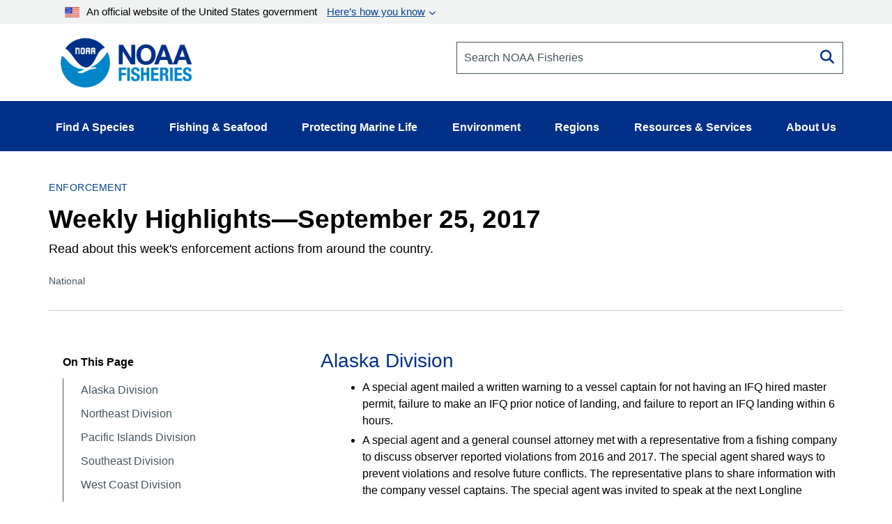

--- FILE ---
content_type: text/html; charset=UTF-8
request_url: https://www.fisheries.noaa.gov/national/enforcement/weekly-highlights-september-25-2017
body_size: 17850
content:


<!DOCTYPE html>
<html lang="en" dir="ltr" prefix="content: http://purl.org/rss/1.0/modules/content/  dc: http://purl.org/dc/terms/  foaf: http://xmlns.com/foaf/0.1/  og: http://ogp.me/ns#  rdfs: http://www.w3.org/2000/01/rdf-schema#  schema: http://schema.org/  sioc: http://rdfs.org/sioc/ns#  sioct: http://rdfs.org/sioc/types#  skos: http://www.w3.org/2004/02/skos/core#  xsd: http://www.w3.org/2001/XMLSchema# ">
  <head>
    <meta charset="utf-8" />
<style>/* @see https://github.com/aFarkas/lazysizes#broken-image-symbol */.js img.dam-image:not([src]) { visibility: hidden; }/* @see https://github.com/aFarkas/lazysizes#automatically-setting-the-sizes-attribute */.js img.lazyloaded[data-sizes=auto] { display: block; width: 100%; }/* Transition effect. */.js .dam-image, .js .lazyloading { opacity: 0; }.js .lazyloaded { opacity: 1; -webkit-transition: opacity 2000ms; transition: opacity 2000ms; }</style>
<meta name="description" content="Read about this week&#039;s enforcement actions from around the country." />
<meta name="keywords" content="Enforcement Actions" />
<link rel="canonical" href="https://www.fisheries.noaa.gov/national/enforcement/weekly-highlights-september-25-2017" />
<meta property="og:site_name" content="NOAA" />
<meta property="og:type" content="Longform" />
<meta property="og:url" content="https://www.fisheries.noaa.gov/national/enforcement/weekly-highlights-september-25-2017" />
<meta property="og:title" content="Weekly Highlights—September 25, 2017" />
<meta property="og:description" content="Read about this week&#039;s enforcement actions from around the country." />
<meta property="og:image" content="https://www.fisheries.noaa.gov/themes/custom/noaa_components/images/open-graph.jpg" />
<meta name="dcterms.title" content="Weekly Highlights—September 25, 2017 | NOAA Fisheries" />
<meta name="dcterms.creator" content="NOAA Fisheries" />
<meta name="dcterms.subject" content="Enforcement" />
<meta name="dcterms.description" content="Read about this week&#039;s enforcement actions from around the country." />
<meta name="dcterms.contributor" content="Office of Law Enforcement" />
<meta name="dcterms.date" content="Fri, 10/20/2023 - 12:54" />
<meta name="dcterms.language" content="en" />
<meta name="dcterms.coverage" content="National" />
<meta name="twitter:card" content="summary_large_image" />
<meta name="twitter:site" content="@NOAAFisheries" />
<meta name="twitter:description" content="Alaska Division A special agent mailed a written warning to a vessel captain for not having an IFQ hired master permit, failure to make an IFQ prior notice of landing, and failure to report an IFQ landing within 6 hours. A special agent and a general counsel attorney met with a representative from a fishing company to discuss observer reported violations from 2016 and 2017. The special agent shared ways to prevent violations and resolve future conflicts. The representative plans to share information with the company vessel captains." />
<meta name="twitter:title" content="Weekly Highlights—September 25, 2017" />
<meta name="twitter:creator" content="@NOAAFisheries" />
<meta name="facebook-domain-verification" content="9ywy0d7q1zwxd9ajs6hh5cinjeg98h" />
<meta name="Generator" content="Drupal 10 (https://www.drupal.org)" />
<meta name="MobileOptimized" content="width" />
<meta name="HandheldFriendly" content="true" />
<meta name="viewport" content="width=device-width, initial-scale=1.0" />
<link rel="icon" href="/themes/custom/noaa_components/favicon.ico" type="image/vnd.microsoft.icon" />

    <title>Weekly Highlights—September 25, 2017 | NOAA Fisheries</title>
    <link rel="stylesheet" media="all" href="/core/misc/components/progress.module.css?t962ca" />
<link rel="stylesheet" media="all" href="/core/misc/components/ajax-progress.module.css?t962ca" />
<link rel="stylesheet" media="all" href="/core/modules/system/css/components/align.module.css?t962ca" />
<link rel="stylesheet" media="all" href="/core/modules/system/css/components/fieldgroup.module.css?t962ca" />
<link rel="stylesheet" media="all" href="/core/modules/system/css/components/container-inline.module.css?t962ca" />
<link rel="stylesheet" media="all" href="/core/modules/system/css/components/clearfix.module.css?t962ca" />
<link rel="stylesheet" media="all" href="/core/modules/system/css/components/details.module.css?t962ca" />
<link rel="stylesheet" media="all" href="/core/modules/system/css/components/hidden.module.css?t962ca" />
<link rel="stylesheet" media="all" href="/core/modules/system/css/components/item-list.module.css?t962ca" />
<link rel="stylesheet" media="all" href="/core/modules/system/css/components/js.module.css?t962ca" />
<link rel="stylesheet" media="all" href="/core/modules/system/css/components/nowrap.module.css?t962ca" />
<link rel="stylesheet" media="all" href="/core/modules/system/css/components/position-container.module.css?t962ca" />
<link rel="stylesheet" media="all" href="/core/modules/system/css/components/reset-appearance.module.css?t962ca" />
<link rel="stylesheet" media="all" href="/core/modules/system/css/components/resize.module.css?t962ca" />
<link rel="stylesheet" media="all" href="/core/modules/system/css/components/system-status-counter.css?t962ca" />
<link rel="stylesheet" media="all" href="/core/modules/system/css/components/system-status-report-counters.css?t962ca" />
<link rel="stylesheet" media="all" href="/core/modules/system/css/components/system-status-report-general-info.css?t962ca" />
<link rel="stylesheet" media="all" href="/core/modules/system/css/components/tablesort.module.css?t962ca" />
<link rel="stylesheet" media="all" href="/core/modules/views/css/views.module.css?t962ca" />
<link rel="stylesheet" media="all" href="/modules/contrib/extlink/css/extlink.css?t962ca" />
<link rel="stylesheet" media="all" href="/themes/custom/noaa_components/dest/style.css?t962ca" />
<link rel="stylesheet" media="all" href="https://cdnjs.cloudflare.com/ajax/libs/font-awesome/6.6.0/css/all.min.css" />

    <script type="application/json" data-drupal-selector="drupal-settings-json">{"path":{"baseUrl":"\/","pathPrefix":"","currentPath":"node\/13721","currentPathIsAdmin":false,"isFront":false,"currentLanguage":"en"},"pluralDelimiter":"\u0003","suppressDeprecationErrors":true,"gtag":{"tagId":"","consentMode":false,"otherIds":[],"events":[],"additionalConfigInfo":[]},"ajaxPageState":{"libraries":"[base64]","theme":"noaa_components","theme_token":null},"ajaxTrustedUrl":[],"gtm":{"tagId":null,"settings":{"data_layer":"dataLayer","include_environment":false},"tagIds":["GTM-M67WBF"]},"lazy":{"lazysizes":{"lazyClass":"dam-image","loadedClass":"lazyloaded","loadingClass":"lazyloading","preloadClass":"lazypreload","errorClass":"lazyerror","autosizesClass":"lazyautosizes","srcAttr":"data-src","srcsetAttr":"data-srcset","sizesAttr":"data-sizes","minSize":40,"customMedia":[],"init":true,"expFactor":1.5,"hFac":0.80000000000000004,"loadMode":2,"loadHidden":true,"ricTimeout":0,"throttleDelay":125,"plugins":[]},"placeholderSrc":"","preferNative":false,"minified":true,"libraryPath":"\/themes\/custom\/noaa_components\/scripts\/lazyload"},"data":{"extlink":{"extTarget":false,"extTargetAppendNewWindowLabel":"(opens in a new window)","extTargetNoOverride":false,"extNofollow":false,"extTitleNoOverride":false,"extNoreferrer":false,"extFollowNoOverride":false,"extClass":"0","extLabel":"(link is external)","extImgClass":false,"extSubdomains":false,"extExclude":"(\\.gov)","extInclude":"","extCssExclude":".site-header__top-bar-links--left, .site-header__top-bar-links--right, .footer__social-links-item, .footer__social-button, .office-about__social","extCssInclude":"","extCssExplicit":"","extAlert":false,"extAlertText":"This link will take you to an external web site. We are not responsible for their content.","extHideIcons":false,"mailtoClass":"0","telClass":"0","mailtoLabel":"(link sends email)","telLabel":"","extUseFontAwesome":false,"extIconPlacement":"before","extPreventOrphan":false,"extFaLinkClasses":"fa fa-external-link","extFaMailtoClasses":"fa fa-envelope-o","extAdditionalLinkClasses":"","extAdditionalMailtoClasses":"","extAdditionalTelClasses":"","extFaTelClasses":"fa fa-phone","whitelistedDomains":["fisheriesmedia.s3.amazonaws.com"],"extExcludeNoreferrer":""}},"bootstrap":{"forms_has_error_value_toggle":1,"modal_animation":1,"modal_backdrop":"true","modal_focus_input":1,"modal_keyboard":1,"modal_select_text":1,"modal_show":1,"modal_size":"","popover_enabled":1,"popover_animation":1,"popover_auto_close":1,"popover_container":"body","popover_content":"","popover_delay":"0","popover_html":0,"popover_placement":"right","popover_selector":"","popover_title":"","popover_trigger":"click","tooltip_enabled":1,"tooltip_animation":1,"tooltip_container":"body","tooltip_delay":"0","tooltip_html":0,"tooltip_placement":"auto left","tooltip_selector":"","tooltip_trigger":"hover"},"toc":{"content_type":"longform"},"user":{"uid":0,"permissionsHash":"1d87436a23a3c7b16505545d02fd6b7bdf2b8334fff658303c46b25995068842"}}</script>
<script src="/core/misc/drupalSettingsLoader.js?v=10.5.1"></script>
<script src="/modules/contrib/google_tag/js/gtag.js?t962ca"></script>
<script src="/modules/contrib/google_tag/js/gtm.js?t962ca"></script>

      </head>
  <body>
        <noscript><iframe src="https://www.googletagmanager.com/ns.html?id=GTM-M67WBF"
                  height="0" width="0" style="display:none;visibility:hidden"></iframe></noscript>

    <div class="skip-to-main-content-container"> <a class="skip-to-main-content skip-to-main-content-link" href="#main-content">Skip to main content</a></div>
      <div class="dialog-off-canvas-main-canvas" data-off-canvas-main-canvas>
    
<header role="banner">
    <div class="region region-header">
    
<div id="block-outdatedbrowser">
  
  
    <div class="alert alert--alert ">
    <span class="alert__icon fa fa-exclamation-circle"></span>
    <div class="alert__content">
              <span class="alert__title">Unsupported Browser Detected</span>
            <div class="alert__message">
        <p>Internet Explorer lacks support for the features of this website. For the best experience, please use a modern browser such as Chrome, Firefox, or Edge.</p>
      </div>
    </div>
  </div>

</div>
<nav aria-label="block-noaamegamenu-menu" id="block-noaamegamenu">
      
  
 
  

        




<header class="site-header">
   
  <div class="site-header__top">
   
    
    
    <div class="site-header__top-bar--wrapper">
      
      <div class="container">
        
        <div class="site-header__top-bar">
          <details id='details'>
            <summary><img class="usa-banner__header-flag" src="/themes/custom/noaa_components/images/645c86263e501848bd72e0a8_us_flag_small.svg" alt="U.S. flag">An official website of the United States government <span class="link"> Here’s how you know </span></summary>
            <div class="site-header--well">
              
              <div class="site-header--notice">
                <div>
                  <img class="usa-banner__icon usa-media-block__img" src="/themes/custom/noaa_components/images/svgs/icon-dot-govern.svg" role="img" alt="" aria-hidden="true">
                </div>
                <div>
                  <strong>Official websites use .gov</strong>
                  <p>A <strong>.gov</strong> website belongs to an official government organization in the United States.</p>
                </div>
              </div>

              <div class="site-header--notice">
                <div>
                  <img class="usa-banner__icon usa-media-block__img" src="/themes/custom/noaa_components/images/svgs/icon-https.svg" role="img" alt="" aria-hidden="true">
                </div>
                <div>
                  <strong>Secure .gov websites use HTTPS</strong>
                  <p>
                    A <strong>lock</strong> (
                    <span class="icon-lock"><svg xmlns="http://www.w3.org/2000/svg" width="52" height="64" viewBox="0 0 52 64" class="usa-banner__lock-image" role="img" aria-labelledby="banner-lock-description" focusable="false">
                        <title id="banner-lock-title">Lock</title>
                        <desc id="banner-lock-description">Locked padlock icon</desc>
                        <path fill="#000000" fill-rule="evenodd" d="M26 0c10.493 0 19 8.507 19 19v9h3a4 4 0 0 1 4 4v28a4 4 0 0 1-4 4H4a4 4 0 0 1-4-4V32a4 4 0 0 1 4-4h3v-9C7 8.507 15.507 0 26 0zm0 8c-5.979 0-10.843 4.77-10.996 10.712L15 19v9h22v-9c0-6.075-4.925-11-11-11z"></path>
                      </svg> </span>) or <strong>https://</strong> means you’ve safely connected to
                    the .gov website. Share sensitive information only on official,
                    secure websites.
                  </p>
                </div>
              </div>

            </div>
          </details>
        </div>
      
      </div>
    </div>
    <div class="container">
      <div class="row">
        <div class="col-md-12">
          

<div id="block-promobanner" class="block_timestamp_1751382954">
  
  
  
</div>
          

<div id="block-seafoodpromo" class="block_timestamp_1677885824">
  
  
  
</div>
         </div>
      </div>

      <div class="row">
        <div class="site-header__branding col-lg-6 col-md-5 col-sm-8 col-xs-8">
                      <div class="site-header__label">
              <a href="/" title="Home" class="site-header__label-image-link">
                <img class="site-header__logo-text" src="/themes/custom/noaa_components/images/NOAA_FISHERIES_logoH.png" alt="NOAA Fisheries emblem">
              </a>
              <br>
            </div>
                  </div>

        <div class="col-lg-6 col-md-7 col-sm-6 hidden-sm hidden-xs">
          <form id="input-search-form_header-search" class="input-search" action="/search" method="GET">
  
  <label for="header-search" class="sr-only">Search NOAA Fisheries</label>
  <input type="search" id="header-search" name="oq" placeholder="Search NOAA Fisheries">

      <button type="submit" class="fa fa-search input-search__button"><span class="sr-only">Search</span></button>
  </form>
        </div>

        <nav class="col-sm-4 col-xs-4 hidden-lg hidden-md site-header__menu">
          <a class="site-header__menu-link" href="#" role="button" aria-haspopup="true" aria-expanded="false"><span class="site-header__menu-icon fa fa-bars"></span>Menu</a>
        </nav>
      </div>
    </div>
  </div>

  <div class="site-header__main hidden-sm hidden-xs">
    <div class="container">
          
      <nav class="main-menu">
          <ul class="main-menu__items"> 
                           
                                                <li class="main-menu__item main-menu__item--expanded">
              <a class="link link--text main-menu__link" role="button" aria-haspopup="true" href="" >Find A Species</a>
                             
                  
    <ul class="main-menu__items main-menu__container--mega main-menu--hidden" id="container-1">
      <li class="hidden">
        <ul class="main-menu--mega main-menu--1">
                         
                   
              </ul>
                  <li class="main-menu__column--mega" >
     <ul class="main-menu--mega main-menu--2">
                      <a class="link--cta"  href="/find-species">Find a Species</a>
                <br>
        <div class="bar" ></div>
                       
                                                    <li class="main-menu__item">
                <a class="link link--text main-menu__link" href="/dolphins-porpoises">Dolphins &amp; Porpoises</a>
              </li>
                                                 
                                                    <li class="main-menu__item">
                <a class="link link--text main-menu__link" href="/fish-sharks">Fish &amp; Sharks</a>
              </li>
                                                 
                                                    <li class="main-menu__item">
                <a class="link link--text main-menu__link" href="/highly-migratory-species">Highly Migratory Species</a>
              </li>
                                                 
                                                    <li class="main-menu__item">
                <a class="link link--text main-menu__link" href="/invertebrates">Invertebrates</a>
              </li>
                                                 
                                                    <li class="main-menu__item">
                <a class="link link--text main-menu__link" href="/sea-turtles">Sea Turtles</a>
              </li>
                                                 
                                                    <li class="main-menu__item">
                <a class="link link--text main-menu__link" href="/seals-sea-lions">Seals &amp; Sea Lions</a>
              </li>
                                                 
                                                    <li class="main-menu__item">
                <a class="link link--text main-menu__link" href="/whales">Whales</a>
              </li>
                                    
      </li>
  
                         
                   
              </ul>
                  <li class="main-menu__column--mega" >
     <ul class="main-menu--mega main-menu--2">
                     <span class="main-menu__title">Protected Species</span>
                <br>
        <div class="bar" ></div>
                       
                                                    <li class="main-menu__item">
                <a class="link link--text main-menu__link" href="/species-directory/threatened-endangered">All Threatened &amp; Endangered Species</a>
              </li>
                                                 
                                                    <li class="main-menu__item">
                <a class="link link--text main-menu__link" href="/species-directory/marine-mammals">Marine Mammals</a>
              </li>
                                    
      </li>
  
                         
                   
              </ul>
                  <li class="main-menu__column--mega" >
     <ul class="main-menu--mega main-menu--2">
                     <span class="main-menu__title">Species By Region</span>
                <br>
        <div class="bar" ></div>
                       
                                                    <li class="main-menu__item">
                <a class="link link--text main-menu__link" href="/species-directory?oq=&amp;field_species_categories_vocab=All&amp;field_region_vocab=1000001106&amp;items_per_page=25">Alaska</a>
              </li>
                                                 
                                                    <li class="main-menu__item">
                <a class="link link--text main-menu__link" href="/species-directory?oq=&amp;field_species_categories_vocab=All&amp;field_region_vocab=1000001111&amp;items_per_page=25">New England/Mid-Atlantic</a>
              </li>
                                                 
                                                    <li class="main-menu__item">
                <a class="link link--text main-menu__link" href="/species-directory?oq=&amp;field_species_categories_vocab=All&amp;field_region_vocab=1000001116&amp;items_per_page=25">Pacific Islands</a>
              </li>
                                                 
                                                    <li class="main-menu__item">
                <a class="link link--text main-menu__link" href="/species-directory?oq=&amp;field_species_categories_vocab=All&amp;field_region_vocab=1000001121&amp;items_per_page=25">Southeast</a>
              </li>
                                                 
                                                    <li class="main-menu__item">
                <a class="link link--text main-menu__link" href="/species-directory?oq=&amp;field_species_categories_vocab=All&amp;field_region_vocab=1000001126&amp;items_per_page=25">West Coast</a>
              </li>
                                    
      </li>
  
                         
                   
              </ul>
                  <li class="main-menu__column--mega" >
     <ul class="main-menu--mega main-menu--2">
                     <span class="main-menu__title">Helpful Resources</span>
                <br>
        <div class="bar" ></div>
                       
                                                    <li class="main-menu__item">
                <a class="link link--text main-menu__link" href="/topic/marine-life-viewing-guidelines">Marine Life Viewing Guidelines</a>
              </li>
                                                 
                                                    <li class="main-menu__item">
                <a class="link link--text main-menu__link" href="/topic/marine-life-distress">Marine Life in Distress</a>
              </li>
                                                 
                                                    <li class="main-menu__item">
                <a class="link link--text main-menu__link" href="/report">Report a Stranded or Injured Marine Animal</a>
              </li>
                                                 
                                                    <li class="main-menu__item">
                <a class="link link--text main-menu__link" href="/topic/endangered-species-conservation/species-in-the-spotlight">Species in the Spotlight</a>
              </li>
                                    
      </li>
  
            
            </ul>
        </li>
      </ul>
  
                         
                                                <li class="main-menu__item main-menu__item--expanded">
              <a class="link link--text main-menu__link" role="button" aria-haspopup="true" href="" >Fishing &amp; Seafood</a>
                             
                  
    <ul class="main-menu__items main-menu__container--mega main-menu--hidden" id="container-2">
      <li class="hidden">
        <ul class="main-menu--mega main-menu--1">
                         
                   
              </ul>
                  <li class="main-menu__column--mega" >
     <ul class="main-menu--mega main-menu--2">
                      <a class="link--cta"  href="/topic/sustainable-fisheries">Sustainable Fisheries</a>
                <br>
        <div class="bar" ></div>
                       
                                                    <li class="main-menu__item">
                <a class="link link--text main-menu__link" href="/topic/bycatch">Bycatch</a>
              </li>
                                                 
                                                    <li class="main-menu__item">
                <a class="link link--text main-menu__link" href="/national/laws-and-policies/catch-shares">Catch Shares</a>
              </li>
                                                 
                                                    <li class="main-menu__item">
                <a class="link link--text main-menu__link" href="/topic/fishery-observers">Fishery Observers</a>
              </li>
                                                 
                                                    <li class="main-menu__item">
                <a class="link link--text main-menu__link" href="/topic/international-affairs/iuu-fishing">Illegal, Unregulated, Unreported Fishing</a>
              </li>
                                                 
                                                    <li class="main-menu__item">
                <a class="link link--text main-menu__link" href="/topic/laws-policies/magnuson-stevens-act">Magnuson-Stevens Act</a>
              </li>
                                                 
                                                    <li class="main-menu__item">
                <a class="link link--text main-menu__link" href="/national/science-data/research-surveys">Research Surveys</a>
              </li>
                                                 
                                                    <li class="main-menu__item">
                <a class="link link--text main-menu__link" href="/topic/population-assessments">Population Assessments</a>
              </li>
                                    
      </li>
  
                         
                   
              </ul>
                  <li class="main-menu__column--mega" >
     <ul class="main-menu--mega main-menu--2">
                      <a class="link--cta"  href="/topic/resources-fishing">Resources for Fishing</a>
                <br>
        <div class="bar" ></div>
                       
                                                    <li class="main-menu__item">
                <a class="link link--text main-menu__link" href="/topic/resources-fishing/commercial-fishing">Commercial Fishing</a>
              </li>
                                                 
                                                    <li class="main-menu__item">
                <a class="link link--text main-menu__link" href="/topic/resources-fishing/recreational-fishing">Recreational Fishing</a>
              </li>
                                                 
                                                    <li class="main-menu__item">
                <a class="link link--text main-menu__link" href="/topic/resources-fishing/subsistence-fishing">Subsistence Fishing</a>
              </li>
                                                 
                                                    <li class="main-menu__item">
                <a class="link link--text main-menu__link" href="/rules-and-announcements/notices-and-rules">Fishery Management Info</a>
              </li>
                                                 
                                                    <li class="main-menu__item">
                <a class="link link--text main-menu__link" href="/permits-and-forms/fishing-seafood">Permits &amp; Forms</a>
              </li>
                                                 
                                                    <li class="main-menu__item">
                <a class="link link--text main-menu__link" href="/rules-and-regulations/fisheries">Rules &amp; Regulations by Region</a>
              </li>
                                    
      </li>
  
                         
                   
              </ul>
                  <li class="main-menu__column--mega" >
     <ul class="main-menu--mega main-menu--2">
                      <a class="link--cta"  href="/topic/sustainable-seafood">Sustainable Seafood</a>
                <br>
        <div class="bar" ></div>
                       
                                                    <li class="main-menu__item">
                <a class="link link--text main-menu__link" href="/topic/sustainable-seafood/seafood-profiles">Seafood Profiles</a>
              </li>
                                                 
                                                    <li class="main-menu__item">
                <a class="link link--text main-menu__link" href="/topic/aquaculture">Aquaculture</a>
              </li>
                                                 
                                                    <li class="main-menu__item">
                <a class="link link--text main-menu__link" href="/topic/seafood-commerce-and-trade">Commerce &amp; Trade</a>
              </li>
                                                 
                                                    <li class="main-menu__item">
                <a class="link link--text main-menu__link" href="/topic/seafood-commerce-and-trade/seafood-inspection">Seafood Inspection</a>
              </li>
                                    
      </li>
  
                         
                   
              </ul>
                  <li class="main-menu__column--mega" >
     <ul class="main-menu--mega main-menu--2">
                     <span class="main-menu__title">Related Topics</span>
                <br>
        <div class="bar" ></div>
                       
                                                    <li class="main-menu__item">
                <a class="link link--text main-menu__link" href="/topic/atlantic-highly-migratory-species">Atlantic Highly Migratory Species </a>
              </li>
                                                 
                                                    <li class="main-menu__item">
                <a class="link link--text main-menu__link" href="/sustainable-fisheries/national-cooperative-research-program">Cooperative Research</a>
              </li>
                                                 
                                                    <li class="main-menu__item">
                <a class="link link--text main-menu__link" href="/topic/enforcement">Enforcement</a>
              </li>
                                                 
                                                    <li class="main-menu__item">
                <a class="link link--text main-menu__link" href="/funding-opportunities/financial-services">Financial Services</a>
              </li>
                                                 
                                                    <li class="main-menu__item">
                <a class="link link--text main-menu__link" href="/topic/international-affairs">International Affairs</a>
              </li>
                                                 
                                                    <li class="main-menu__item">
                <a class="link link--text main-menu__link" href="/science-and-data">Science &amp; Data</a>
              </li>
                                                 
                                                    <li class="main-menu__item">
                <a class="link link--text main-menu__link" href="/topic/socioeconomics">Socioeconomics</a>
              </li>
                                    
      </li>
  
            
            </ul>
        </li>
      </ul>
  
                         
                                                <li class="main-menu__item main-menu__item--expanded">
              <a class="link link--text main-menu__link" role="button" aria-haspopup="true" href="" >Protecting Marine Life</a>
                             
                  
    <ul class="main-menu__items main-menu__container--mega main-menu--hidden" id="container-3">
      <li class="hidden">
        <ul class="main-menu--mega main-menu--1">
                         
                   
              </ul>
                  <li class="main-menu__column--mega" >
     <ul class="main-menu--mega main-menu--2">
                      <a class="link--cta"  href="/topic/endangered-species-conservation">Endangered Species Conservation</a>
                <br>
        <div class="bar" ></div>
                       
                                                    <li class="main-menu__item">
                <a class="link link--text main-menu__link" href="/national/endangered-species-conservation/listing-species-under-endangered-species-act">Listing Species Under ESA</a>
              </li>
                                                 
                                                    <li class="main-menu__item">
                <a class="link link--text main-menu__link" href="/national/endangered-species-conservation/critical-habitat">Critical Habitat</a>
              </li>
                                                 
                                                    <li class="main-menu__item">
                <a class="link link--text main-menu__link" href="/topic/consultations/endangered-species-act-consultations">Consultations</a>
              </li>
                                                 
                                                    <li class="main-menu__item">
                <a class="link link--text main-menu__link" href="/national/endangered-species-conservation/recovery-species-under-endangered-species-act">Species Recovery</a>
              </li>
                                                 
                                                    <li class="main-menu__item">
                <a class="link link--text main-menu__link" href="/national/science-data/research-surveys">Research Surveys</a>
              </li>
                                                 
                                                    <li class="main-menu__item">
                <a class="link link--text main-menu__link" href="/topic/endangered-species-conservation/species-in-the-spotlight">Species in the Spotlight</a>
              </li>
                                                 
                                                    <li class="main-menu__item">
                <a class="link link--text main-menu__link" href="/topic/laws-policies/endangered-species-act">Endangered Species Act</a>
              </li>
                                    
      </li>
  
                         
                   
              </ul>
                  <li class="main-menu__column--mega" >
     <ul class="main-menu--mega main-menu--2">
                      <a class="link--cta"  href="/topic/marine-mammal-protection">Marine Mammal Protection</a>
                <br>
        <div class="bar" ></div>
                       
                                                    <li class="main-menu__item">
                <a class="link link--text main-menu__link" href="/national/marine-life-distress/marine-mammal-health-and-stranding-response-program">Health &amp; Stranding Response</a>
              </li>
                                                 
                                                    <li class="main-menu__item">
                <a class="link link--text main-menu__link" href="/topic/laws-policies/marine-mammal-protection-act">Marine Mammal Protection Act</a>
              </li>
                                                 
                                                    <li class="main-menu__item">
                <a class="link link--text main-menu__link" href="/national/science-data/research-surveys">Research Surveys</a>
              </li>
                                                 
                                                    <li class="main-menu__item">
                <a class="link link--text main-menu__link" href="/topic/population-assessments/marine-mammals">Population Assessments</a>
              </li>
                                                 
                                                    <li class="main-menu__item">
                <a class="link link--text main-menu__link" href="/national/marine-mammal-protection/marine-mammal-take-reduction-plans-and-teams">Take Reduction Plans</a>
              </li>
                                    
      </li>
  
                         
                   
              </ul>
                  <li class="main-menu__column--mega" >
     <ul class="main-menu--mega main-menu--2">
                      <a class="link--cta"  href="/topic/marine-life-distress">Marine Life in Distress</a>
                <br>
        <div class="bar" ></div>
                       
                                                    <li class="main-menu__item">
                <a class="link link--text main-menu__link" href="/report">Report a Stranded or Injured Marine Animal</a>
              </li>
                                                 
                                                    <li class="main-menu__item">
                <a class="link link--text main-menu__link" href="/topic/bycatch">Bycatch</a>
              </li>
                                                 
                                                    <li class="main-menu__item">
                <a class="link link--text main-menu__link" href="/national/science-data/ocean-noise">Ocean Acoustics/Noise</a>
              </li>
                                                 
                                                    <li class="main-menu__item">
                <a class="link link--text main-menu__link" href="/national/marine-mammal-protection/marine-mammal-unusual-mortality-events">Unusual Mortality Events</a>
              </li>
                                                 
                                                    <li class="main-menu__item">
                <a class="link link--text main-menu__link" href="/insight/understanding-vessel-strikes">Vessel Strikes</a>
              </li>
                                    
      </li>
  
                         
                   
              </ul>
                  <li class="main-menu__column--mega" >
     <ul class="main-menu--mega main-menu--2">
                     <span class="main-menu__title">Related Topics</span>
                <br>
        <div class="bar" ></div>
                       
                                                    <li class="main-menu__item">
                <a class="link link--text main-menu__link" href="/topic/marine-life-viewing-guidelines">Marine Life Viewing Guidelines</a>
              </li>
                                                 
                                                    <li class="main-menu__item">
                <a class="link link--text main-menu__link" href="/topic/enforcement">Enforcement</a>
              </li>
                                                 
                                                    <li class="main-menu__item">
                <a class="link link--text main-menu__link" href="/funding-opportunities">Funding Opportunities</a>
              </li>
                                                 
                                                    <li class="main-menu__item">
                <a class="link link--text main-menu__link" href="/topic/international-affairs/international-cooperation-on-key-issues">International Cooperation</a>
              </li>
                                                 
                                                    <li class="main-menu__item">
                <a class="link link--text main-menu__link" href="/permits-and-forms/protected-resources">Permits &amp; Authorizations</a>
              </li>
                                                 
                                                    <li class="main-menu__item">
                <a class="link link--text main-menu__link" href="/rules-and-regulations/protected-resources">Regulations &amp; Actions</a>
              </li>
                                                 
                                                    <li class="main-menu__item">
                <a class="link link--text main-menu__link" href="/science-and-data">Science &amp; Data</a>
              </li>
                                    
      </li>
  
            
            </ul>
        </li>
      </ul>
  
                         
                                                <li class="main-menu__item main-menu__item--expanded">
              <a class="link link--text main-menu__link" role="button" aria-haspopup="true" href="" >Environment</a>
                             
                  
    <ul class="main-menu__items main-menu__container--mega main-menu--hidden" id="container-4">
      <li class="hidden">
        <ul class="main-menu--mega main-menu--1">
                         
                   
              </ul>
                  <li class="main-menu__column--mega" >
     <ul class="main-menu--mega main-menu--2">
                      <a class="link--cta"  href="/topic/ecosystems">Ecosystems</a>
                <br>
        <div class="bar" ></div>
                       
                                                    <li class="main-menu__item">
                <a class="link link--text main-menu__link" href="/topic/ecosystems/regional-ecosystems">U.S. Regional Ecosystems </a>
              </li>
                                                 
                                                    <li class="main-menu__item">
                <a class="link link--text main-menu__link" href="/topic/ecosystems/evolving-management">Management</a>
              </li>
                                                 
                                                    <li class="main-menu__item">
                <a class="link link--text main-menu__link" href="/topic/ecosystems/ecosystem-science">Ecosystem Science</a>
              </li>
                                                 
                                                    <li class="main-menu__item">
                <a class="link link--text main-menu__link" href="/national/ecosystems/changing-ecosystems-and-fisheries-initiative">Changing Ecosystems and Fisheries Initiative</a>
              </li>
                                    
      </li>
  
                         
                   
              </ul>
                  <li class="main-menu__column--mega" >
     <ul class="main-menu--mega main-menu--2">
                      <a class="link--cta"  href="/topic/habitat-conservation">Habitat Conservation</a>
                <br>
        <div class="bar" ></div>
                       
                                                    <li class="main-menu__item">
                <a class="link link--text main-menu__link" href="/national/habitat-conservation/habitat-restoration-under-bipartisan-infrastructure-law-and-inflation-reduction-act">Priority Restoration Investments</a>
              </li>
                                                 
                                                    <li class="main-menu__item">
                <a class="link link--text main-menu__link" href="/topic/habitat-conservation/how-we-restore">Habitat Restoration</a>
              </li>
                                                 
                                                    <li class="main-menu__item">
                <a class="link link--text main-menu__link" href="/topic/habitat-conservation/how-we-protect">Habitat Protection</a>
              </li>
                                                 
                                                    <li class="main-menu__item">
                <a class="link link--text main-menu__link" href="/topic/habitat-conservation/types-of-habitat">Types of Habitat</a>
              </li>
                                                 
                                                    <li class="main-menu__item">
                <a class="link link--text main-menu__link" href="/topic/habitat-conservation/habitat-conservation-in-the-regions">Habitat by Region</a>
              </li>
                                                 
                                                    <li class="main-menu__item">
                <a class="link link--text main-menu__link" href="/topic/habitat-conservation/science">Science</a>
              </li>
                                                 
                                                    <li class="main-menu__item">
                <a class="link link--text main-menu__link" href="/topic/consultations/habitat-consultations">Consultations</a>
              </li>
                                    
      </li>
  
                         
                   
              </ul>
                  <li class="main-menu__column--mega" >
     <ul class="main-menu--mega main-menu--2">
                      <a class="link--cta"  href="/topic/climate-change">Climate Change</a>
                <br>
        <div class="bar" ></div>
                       
                                                    <li class="main-menu__item">
                <a class="link link--text main-menu__link" href="/topic/climate-change/understanding-the-impacts">Understanding the Impacts</a>
              </li>
                                                 
                                                    <li class="main-menu__item">
                <a class="link link--text main-menu__link" href="/topic/climate-change/climate-change-solutions">Climate Change Solutions</a>
              </li>
                                                 
                                                    <li class="main-menu__item">
                <a class="link link--text main-menu__link" href="/topic/climate-change/regional-activities">Regional Activities</a>
              </li>
                                    
      </li>
  
            
            </ul>
        </li>
      </ul>
  
                         
                                                <li class="main-menu__item main-menu__item--expanded">
              <a class="link link--text main-menu__link" role="button" aria-haspopup="true" href="" >Regions</a>
                             
                  
    <ul class="main-menu__items main-menu__container--mega main-menu--hidden" id="container-5">
      <li class="hidden">
        <ul class="main-menu--mega main-menu--1">
                         
                   
              </ul>
                  <li class="main-menu__column--mega" >
     <ul class="main-menu--mega main-menu--2">
                      <a class="link--cta"  href="/regions">Our Regions</a>
                <br>
        <div class="bar" ></div>
                       
                                                    <li class="main-menu__item">
                <a class="link link--text main-menu__link" href="/region/alaska">Alaska</a>
              </li>
                                                 
                                                    <li class="main-menu__item">
                <a class="link link--text main-menu__link" href="/region/new-england-mid-atlantic">New England/ Mid-Atlantic</a>
              </li>
                                                 
                                                    <li class="main-menu__item">
                <a class="link link--text main-menu__link" href="/region/pacific-islands">Pacific Islands</a>
              </li>
                                                 
                                                    <li class="main-menu__item">
                <a class="link link--text main-menu__link" href="/region/southeast">Southeast</a>
              </li>
                                                 
                                                    <li class="main-menu__item">
                <a class="link link--text main-menu__link" href="/region/west-coast">West Coast</a>
              </li>
                                    
      </li>
  
                         
                   
              </ul>
                  <li class="main-menu__column--mega" >
     <ul class="main-menu--mega main-menu--2">
                     <span class="main-menu__title">Contact Us</span>
                <br>
        <div class="bar" ></div>
                       
                                                    <li class="main-menu__item">
                <a class="link link--text main-menu__link" href="/contact-directory/regional-offices">Regional Offices</a>
              </li>
                                                 
                                                    <li class="main-menu__item">
                <a class="link link--text main-menu__link" href="/contact-directory/science-centers">Science Centers</a>
              </li>
                                    
      </li>
  
            
            </ul>
        </li>
      </ul>
  
                         
                                                <li class="main-menu__item main-menu__item--expanded">
              <a class="link link--text main-menu__link" role="button" aria-haspopup="true" href="" >Resources &amp; Services</a>
                             
                  
    <ul class="main-menu__items main-menu__container--mega main-menu--hidden" id="container-6">
      <li class="hidden">
        <ul class="main-menu--mega main-menu--1">
                         
                   
              </ul>
                  <li class="main-menu__column--mega" >
     <ul class="main-menu--mega main-menu--2">
                     <span class="main-menu__title">Rules &amp; Regulations</span>
                <br>
        <div class="bar" ></div>
                       
                                                    <li class="main-menu__item">
                <a class="link link--text main-menu__link" href="/rules-and-regulations/fisheries">Fisheries Rules &amp; Regs</a>
              </li>
                                                 
                                                    <li class="main-menu__item">
                <a class="link link--text main-menu__link" href="/rules-and-announcements/notices-and-rules">Fisheries Management Info</a>
              </li>
                                                 
                                                    <li class="main-menu__item">
                <a class="link link--text main-menu__link" href="/rules-and-regulations/protected-resources">Protected Resources Regs &amp; Actions</a>
              </li>
                                    
      </li>
  
                         
                   
              </ul>
                  <li class="main-menu__column--mega" >
     <ul class="main-menu--mega main-menu--2">
                     <span class="main-menu__title">Permits</span>
                <br>
        <div class="bar" ></div>
                       
                                                    <li class="main-menu__item">
                <a class="link link--text main-menu__link" href="/permits-and-forms/fishing-seafood">Fishing &amp; Seafood</a>
              </li>
                                                 
                                                    <li class="main-menu__item">
                <a class="link link--text main-menu__link" href="/permits-and-forms/protected-resources">Protected Resources</a>
              </li>
                                                 
                                                    <li class="main-menu__item">
                <a class="link link--text main-menu__link" href="/fishing-and-seafood-permits?fishing_permits%5B1000008636%5D=1000008636">International &amp; Trade</a>
              </li>
                                    
      </li>
  
                         
                   
              </ul>
                  <li class="main-menu__column--mega" >
     <ul class="main-menu--mega main-menu--2">
                     <span class="main-menu__title">Funding &amp; Financial Services</span>
                <br>
        <div class="bar" ></div>
                       
                                                    <li class="main-menu__item">
                <a class="link link--text main-menu__link" href="/funding-opportunities/funding-opportunities">Funding Opportunities</a>
              </li>
                                                 
                                                    <li class="main-menu__item">
                <a class="link link--text main-menu__link" href="/funding-opportunities/financial-services">Financial Services</a>
              </li>
                                                 
                                                    <li class="main-menu__item">
                <a class="link link--text main-menu__link" href="/grant/john-h-prescott-marine-mammal-rescue-assistance-grant-program">Prescott Grants</a>
              </li>
                                                 
                                                    <li class="main-menu__item">
                <a class="link link--text main-menu__link" href="/grant/saltonstall-kennedy-grant-program">Saltonstall-Kennedy Grants</a>
              </li>
                                                 
                                                    <li class="main-menu__item">
                <a class="link link--text main-menu__link" href="/grant/coastal-and-marine-habitat-restoration-grants">Habitat Restoration Grants</a>
              </li>
                                    
      </li>
  
                         
                   
              </ul>
                  <li class="main-menu__column--mega" >
     <ul class="main-menu--mega main-menu--2">
                      <a class="link--cta"  href="/topic/consultations">Consultations</a>
                <br>
        <div class="bar" ></div>
                       
                                                    <li class="main-menu__item">
                <a class="link link--text main-menu__link" href="/topic/consultations/habitat-consultations">Habitat</a>
              </li>
                                                 
                                                    <li class="main-menu__item">
                <a class="link link--text main-menu__link" href="/topic/consultations/endangered-species-act-consultations">Endangered Species</a>
              </li>
                                                 
                                                    <li class="main-menu__item">
                <a class="link link--text main-menu__link" href="/topic/consultations/tribal-engagements-and-consultations">Tribal</a>
              </li>
                                    
      </li>
  
                         
                   
              </ul>
                  <li class="main-menu__column--mega" >
     <ul class="main-menu--mega main-menu--2">
                      <a class="link--cta"  href="/science-and-data">Science &amp; Data</a>
                <br>
        <div class="bar" ></div>
                       
                                                    <li class="main-menu__item">
                <a class="link link--text main-menu__link" href="/resources/research">Research</a>
              </li>
                                                 
                                                    <li class="main-menu__item">
                <a class="link link--text main-menu__link" href="/resources/surveys">Surveys</a>
              </li>
                                                 
                                                    <li class="main-menu__item">
                <a class="link link--text main-menu__link" href="/resources/data">Data</a>
              </li>
                                                 
                                                    <li class="main-menu__item">
                <a class="link link--text main-menu__link" href="/resources/maps">Maps &amp; GIS</a>
              </li>
                                    
      </li>
  
                         
                   
              </ul>
                  <li class="main-menu__column--mega" >
     <ul class="main-menu--mega main-menu--2">
                      <a class="link--cta"  href="/resources/all-publications">Publications</a>
                <br>
        <div class="bar" ></div>
                       
                                                    <li class="main-menu__item">
                <a class="link link--text main-menu__link" href="/resources/peer-reviewed-research">Published Research</a>
              </li>
                                                 
                                                    <li class="main-menu__item">
                <a class="link link--text main-menu__link" href="/resources/key-reports">Key Reports</a>
              </li>
                                                 
                                                    <li class="main-menu__item">
                <a class="link link--text main-menu__link" href="/resources/documents">Documents</a>
              </li>
                                                 
                                                    <li class="main-menu__item">
                <a class="link link--text main-menu__link" href="/resources/publication-databases">Publication Databases</a>
              </li>
                                                 
                                                    <li class="main-menu__item">
                <a class="link link--text main-menu__link" href="/resources/outreach-materials">Outreach Materials</a>
              </li>
                                    
      </li>
  
                         
                   
              </ul>
                  <li class="main-menu__column--mega" >
     <ul class="main-menu--mega main-menu--2">
                      <a class="link--cta"  href="/topic/laws-policies">Laws &amp; Policies</a>
                <br>
        <div class="bar" ></div>
                       
                                                    <li class="main-menu__item">
                <a class="link link--text main-menu__link" href="/topic/laws-policies/magnuson-stevens-act">Magnuson-Stevens Act</a>
              </li>
                                                 
                                                    <li class="main-menu__item">
                <a class="link link--text main-menu__link" href="/topic/laws-policies/endangered-species-act">Endangered Species Act</a>
              </li>
                                                 
                                                    <li class="main-menu__item">
                <a class="link link--text main-menu__link" href="/topic/laws-policies/marine-mammal-protection-act">Marine Mammal Protection Act</a>
              </li>
                                                 
                                                    <li class="main-menu__item">
                <a class="link link--text main-menu__link" href="/topic/laws-policies/policies">Policies</a>
              </li>
                                    
      </li>
  
                         
                   
              </ul>
                  <li class="main-menu__column--mega" >
     <ul class="main-menu--mega main-menu--2">
                      <a class="link--cta"  href="/outreach-and-education">Outreach &amp; Education</a>
                <br>
        <div class="bar" ></div>
                       
                                                    <li class="main-menu__item">
                <a class="link link--text main-menu__link" href="/resources/for-educators">For Educators</a>
              </li>
                                                 
                                                    <li class="main-menu__item">
                <a class="link link--text main-menu__link" href="/resources/for-students">For Students</a>
              </li>
                                                 
                                                    <li class="main-menu__item">
                <a class="link link--text main-menu__link" href="/resources/educational-materials">Educational Materials</a>
              </li>
                                                 
                                                    <li class="main-menu__item">
                <a class="link link--text main-menu__link" href="/resources/outreach-materials">Outreach Materials</a>
              </li>
                                                 
                                                    <li class="main-menu__item">
                <a class="link link--text main-menu__link" href="/topic/teacher-at-sea-program">Teacher at Sea</a>
              </li>
                                                 
                                                    <li class="main-menu__item">
                <a class="link link--text main-menu__link" href="/resources/outreach-events">Events</a>
              </li>
                                    
      </li>
  
            
            </ul>
        </li>
      </ul>
  
                         
                                                <li class="main-menu__item main-menu__item--expanded">
              <a class="link link--text main-menu__link" role="button" aria-haspopup="true" href="" >About Us</a>
                             
                  
    <ul class="main-menu__items main-menu__container--mega main-menu--hidden" id="container-7">
      <li class="hidden">
        <ul class="main-menu--mega main-menu--1">
                         
                   
              </ul>
                  <li class="main-menu__column--mega" >
     <ul class="main-menu--mega main-menu--2">
                     <span class="main-menu__title">NOAA Fisheries</span>
                <br>
        <div class="bar" ></div>
                       
                                                    <li class="main-menu__item">
                <a class="link link--text main-menu__link" href="/about-us">Our Mission</a>
              </li>
                                                 
                                                    <li class="main-menu__item">
                <a class="link link--text main-menu__link" href="/about-us/who-we-are">Who We Are</a>
              </li>
                                                 
                                                    <li class="main-menu__item">
                <a class="link link--text main-menu__link" href="/about-us/where-we-work">Where We Work</a>
              </li>
                                                 
                                                    <li class="main-menu__item">
                <a class="link link--text main-menu__link" href="/about-us/our-history">Our History</a>
              </li>
                                    
      </li>
  
                         
                   
              </ul>
                  <li class="main-menu__column--mega" >
     <ul class="main-menu--mega main-menu--2">
                     <span class="main-menu__title">News &amp; Media</span>
                <br>
        <div class="bar" ></div>
                       
                                                    <li class="main-menu__item">
                <a class="link link--text main-menu__link" href="/news-and-announcements/news">News &amp; Announcements</a>
              </li>
                                                 
                                                    <li class="main-menu__item">
                <a class="link link--text main-menu__link" href="/news-and-announcements/bulletins">Bulletins</a>
              </li>
                                                 
                                                    <li class="main-menu__item">
                <a class="link link--text main-menu__link" href="/news-and-announcements/multimedia">Multimedia</a>
              </li>
                                                 
                                                    <li class="main-menu__item">
                <a class="link link--text main-menu__link" href="/news-and-announcements/science-blog">Science Blogs</a>
              </li>
                                                 
                                                    <li class="main-menu__item">
                <a class="link link--text main-menu__link" href="/events">Events</a>
              </li>
                                                 
                                                    <li class="main-menu__item">
                <a class="link link--text main-menu__link" href="https://videos.fisheries.noaa.gov/">Video Gallery</a>
              </li>
                                                 
                                                    <li class="main-menu__item">
                <a class="link link--text main-menu__link" href="/photo-gallery">Photo Gallery</a>
              </li>
                                    
      </li>
  
                         
                   
              </ul>
                  <li class="main-menu__column--mega" >
     <ul class="main-menu--mega main-menu--2">
                      <a class="link--cta"  href="/topic/careers-more">Careers &amp; More</a>
                <br>
        <div class="bar" ></div>
                       
                                                    <li class="main-menu__item">
                <a class="link link--text main-menu__link" href="/topic/careers-more/career-paths">Career Paths</a>
              </li>
                                                 
                                                    <li class="main-menu__item">
                <a class="link link--text main-menu__link" href="/topic/careers-more/internships-and-more">Internships</a>
              </li>
                                                 
                                                    <li class="main-menu__item">
                <a class="link link--text main-menu__link" href="/topic/careers-more/citizen-science-and-volunteering">Citizen Science and Volunteering</a>
              </li>
                                    
      </li>
  
                         
                   
              </ul>
                  <li class="main-menu__column--mega" >
     <ul class="main-menu--mega main-menu--2">
                      <a class="link--cta"  href="/contact-us">Contact Us</a>
                <br>
        <div class="bar" ></div>
                       
                                                    <li class="main-menu__item">
                <a class="link link--text main-menu__link" href="/contact-directory/national-program-offices">National Program Offices</a>
              </li>
                                                 
                                                    <li class="main-menu__item">
                <a class="link link--text main-menu__link" href="/contact-directory/regional-offices">Regional Offices</a>
              </li>
                                                 
                                                    <li class="main-menu__item">
                <a class="link link--text main-menu__link" href="/contact-directory/science-centers">Science Centers</a>
              </li>
                                    
      </li>
  
                         
                   
              </ul>
                  <li class="main-menu__column--mega" >
     <ul class="main-menu--mega main-menu--2">
                      <a class="link--cta"  href="/topic/partners">Our Partners</a>
                <br>
        <div class="bar" ></div>
                       
                                                    <li class="main-menu__item">
                <a class="link link--text main-menu__link" href="/topic/partners">Regional Fishery Management Councils</a>
              </li>
                                                 
                                                    <li class="main-menu__item">
                <a class="link link--text main-menu__link" href="/topic/partners/american-fisheries-advisory-committee">American Fisheries Advisory Committee</a>
              </li>
                                                 
                                                    <li class="main-menu__item">
                <a class="link link--text main-menu__link" href="/topic/partners/government-agencies">Government Agencies</a>
              </li>
                                                 
                                                    <li class="main-menu__item">
                <a class="link link--text main-menu__link" href="/topic/partners/non-government-organizations">Non-Government Organizations</a>
              </li>
                                    
      </li>
  
            
            </ul>
        </li>
      </ul>
  
            
      </ul>    </nav>
  
    </div>
  </div>

  

  <div class="site-header__bottom hidden-lg hidden-md">
      
  
  <nav class="mobile-menu">
    <ul class="mobile-menu__level" data-level="1" aria-expanded="false">
      <form id="input-search-form_header-search-mobile" class="input-search" action="https://www.fisheries.noaa.gov/search" method="GET">
  
  <label for="header-search-mobile" class="sr-only">Search NOAA Fisheries</label>
  <input type="search" id="header-search-mobile" name="oq" placeholder="Search NOAA Fisheries">

      <button type="submit" class="fa fa-search input-search__button"><span class="sr-only">Search</span></button>
  </form>

                
  <ul class="mobile-menu__items">
                  <li class="mobile-menu__item mobile-menu__item--first mobile-menu__item--expanded">
          <a class="mobile-menu__link link link--text" href="#" >Find A Species</a>
      
      
              <ul class="mobile-menu__level" data-level="2" aria-expanded="false">
          <div class="mobile-menu__back">
            <a class="link link--breadcrumb" href="#" role="button">Back</a>
          </div>
          <div class="mobile-menu__explore">
            <span class="link link-cta">Find A Species</span>
          </div>
            
            <ul class="mobile-menu__level list--arrow" data-level="3" aria-expanded="false">
                    <a class="link link--cta" href="/find-species">Find a Species</a>
                  
                              <li class="mobile-menu__item mobile-menu__item--second">
            <a class="mobile-menu__link link link--text" href="/dolphins-porpoises" title="Dolphins &amp; Porpoises">Dolphins &amp; Porpoises</a>
                      </li>
                              <li class="mobile-menu__item mobile-menu__item--second">
            <a class="mobile-menu__link link link--text" href="/fish-sharks" title="Fish &amp; Sharks">Fish &amp; Sharks</a>
                      </li>
                              <li class="mobile-menu__item mobile-menu__item--second">
            <a class="mobile-menu__link link link--text" href="/highly-migratory-species" title="Highly Migratory Species">Highly Migratory Species</a>
                      </li>
                              <li class="mobile-menu__item mobile-menu__item--second">
            <a class="mobile-menu__link link link--text" href="/invertebrates" title="Invertebrates">Invertebrates</a>
                      </li>
                              <li class="mobile-menu__item mobile-menu__item--second">
            <a class="mobile-menu__link link link--text" href="/sea-turtles" title="Sea Turtles">Sea Turtles</a>
                      </li>
                              <li class="mobile-menu__item mobile-menu__item--second">
            <a class="mobile-menu__link link link--text" href="/seals-sea-lions" title="Seals &amp; Sea Lions">Seals &amp; Sea Lions</a>
                      </li>
                              <li class="mobile-menu__item mobile-menu__item--second">
            <a class="mobile-menu__link link link--text" href="/whales" title="Whales">Whales</a>
                      </li>
  
      </ul>
        </li>
            <ul class="mobile-menu__level list--arrow" data-level="3" aria-expanded="false">
                  <span class="mobile-menu__title">Protected Species</span>
                   
                              <li class="mobile-menu__item mobile-menu__item--second">
            <a class="mobile-menu__link link link--text" href="/species-directory/threatened-endangered" title="All Threatened &amp; Endangered Species">All Threatened &amp; Endangered Species</a>
                      </li>
                              <li class="mobile-menu__item mobile-menu__item--second">
            <a class="mobile-menu__link link link--text" href="/species-directory/marine-mammals" title="Marine Mammals">Marine Mammals</a>
                      </li>
  
      </ul>
        </li>
            <ul class="mobile-menu__level list--arrow" data-level="3" aria-expanded="false">
                  <span class="mobile-menu__title">Species By Region</span>
                   
                              <li class="mobile-menu__item mobile-menu__item--second">
            <a class="mobile-menu__link link link--text" href="/species-directory?oq=&amp;field_species_categories_vocab=All&amp;field_region_vocab=1000001106&amp;items_per_page=25" title="Alaska">Alaska</a>
                      </li>
                              <li class="mobile-menu__item mobile-menu__item--second">
            <a class="mobile-menu__link link link--text" href="/species-directory?oq=&amp;field_species_categories_vocab=All&amp;field_region_vocab=1000001111&amp;items_per_page=25" title="New England/Mid-Atlantic">New England/Mid-Atlantic</a>
                      </li>
                              <li class="mobile-menu__item mobile-menu__item--second">
            <a class="mobile-menu__link link link--text" href="/species-directory?oq=&amp;field_species_categories_vocab=All&amp;field_region_vocab=1000001116&amp;items_per_page=25" title="Pacific Islands">Pacific Islands</a>
                      </li>
                              <li class="mobile-menu__item mobile-menu__item--second">
            <a class="mobile-menu__link link link--text" href="/species-directory?oq=&amp;field_species_categories_vocab=All&amp;field_region_vocab=1000001121&amp;items_per_page=25" title="Southeast">Southeast</a>
                      </li>
                              <li class="mobile-menu__item mobile-menu__item--second">
            <a class="mobile-menu__link link link--text" href="/species-directory?oq=&amp;field_species_categories_vocab=All&amp;field_region_vocab=1000001126&amp;items_per_page=25" title="West Coast">West Coast</a>
                      </li>
  
      </ul>
        </li>
            <ul class="mobile-menu__level list--arrow" data-level="3" aria-expanded="false">
                  <span class="mobile-menu__title">Helpful Resources</span>
                   
                              <li class="mobile-menu__item mobile-menu__item--second">
            <a class="mobile-menu__link link link--text" href="/topic/marine-life-viewing-guidelines" title="Marine Life Viewing Guidelines">Marine Life Viewing Guidelines</a>
                      </li>
                              <li class="mobile-menu__item mobile-menu__item--second">
            <a class="mobile-menu__link link link--text" href="/topic/marine-life-distress" title="Marine Life in Distress">Marine Life in Distress</a>
                      </li>
                              <li class="mobile-menu__item mobile-menu__item--second">
            <a class="mobile-menu__link link link--text" href="/report" title="Report a Stranded or Injured Marine Animal">Report a Stranded or Injured Marine Animal</a>
                      </li>
                              <li class="mobile-menu__item mobile-menu__item--second">
            <a class="mobile-menu__link link link--text" href="/topic/endangered-species-conservation/species-in-the-spotlight" title="Species in the Spotlight">Species in the Spotlight</a>
                      </li>
  
      </ul>
        </li>
  
        </ul>
      
            </li>
                  <li class="mobile-menu__item mobile-menu__item--first mobile-menu__item--expanded">
          <a class="mobile-menu__link link link--text" href="#" >Fishing &amp; Seafood</a>
      
      
              <ul class="mobile-menu__level" data-level="2" aria-expanded="false">
          <div class="mobile-menu__back">
            <a class="link link--breadcrumb" href="#" role="button">Back</a>
          </div>
          <div class="mobile-menu__explore">
            <span class="link link-cta">Fishing &amp; Seafood</span>
          </div>
            
            <ul class="mobile-menu__level list--arrow" data-level="3" aria-expanded="false">
                    <a class="link link--cta" href="/topic/sustainable-fisheries">Sustainable Fisheries</a>
                  
                              <li class="mobile-menu__item mobile-menu__item--second">
            <a class="mobile-menu__link link link--text" href="/topic/bycatch" title="Bycatch">Bycatch</a>
                      </li>
                              <li class="mobile-menu__item mobile-menu__item--second">
            <a class="mobile-menu__link link link--text" href="/national/laws-and-policies/catch-shares" title="Catch Shares">Catch Shares</a>
                      </li>
                              <li class="mobile-menu__item mobile-menu__item--second">
            <a class="mobile-menu__link link link--text" href="/topic/fishery-observers" title="Fishery Observers">Fishery Observers</a>
                      </li>
                              <li class="mobile-menu__item mobile-menu__item--second">
            <a class="mobile-menu__link link link--text" href="/topic/international-affairs/iuu-fishing" title="Illegal, Unregulated, Unreported Fishing">Illegal, Unregulated, Unreported Fishing</a>
                      </li>
                              <li class="mobile-menu__item mobile-menu__item--second">
            <a class="mobile-menu__link link link--text" href="/topic/laws-policies/magnuson-stevens-act" title="Magnuson-Stevens Act">Magnuson-Stevens Act</a>
                      </li>
                              <li class="mobile-menu__item mobile-menu__item--second">
            <a class="mobile-menu__link link link--text" href="/national/science-data/research-surveys" title="Research Surveys">Research Surveys</a>
                      </li>
                              <li class="mobile-menu__item mobile-menu__item--second">
            <a class="mobile-menu__link link link--text" href="/topic/population-assessments" title="Population Assessments">Population Assessments</a>
                      </li>
  
      </ul>
        </li>
            <ul class="mobile-menu__level list--arrow" data-level="3" aria-expanded="false">
                    <a class="link link--cta" href="/topic/resources-fishing">Resources for Fishing</a>
                  
                              <li class="mobile-menu__item mobile-menu__item--second">
            <a class="mobile-menu__link link link--text" href="/topic/resources-fishing/commercial-fishing" title="Commercial Fishing">Commercial Fishing</a>
                      </li>
                              <li class="mobile-menu__item mobile-menu__item--second">
            <a class="mobile-menu__link link link--text" href="/topic/resources-fishing/recreational-fishing" title="Recreational Fishing">Recreational Fishing</a>
                      </li>
                              <li class="mobile-menu__item mobile-menu__item--second">
            <a class="mobile-menu__link link link--text" href="/topic/resources-fishing/subsistence-fishing" title="Subsistence Fishing">Subsistence Fishing</a>
                      </li>
                              <li class="mobile-menu__item mobile-menu__item--second">
            <a class="mobile-menu__link link link--text" href="/rules-and-announcements/notices-and-rules" title="Fishery Management Info">Fishery Management Info</a>
                      </li>
                              <li class="mobile-menu__item mobile-menu__item--second">
            <a class="mobile-menu__link link link--text" href="/permits-and-forms/fishing-seafood" title="Permits &amp; Forms">Permits &amp; Forms</a>
                      </li>
                              <li class="mobile-menu__item mobile-menu__item--second">
            <a class="mobile-menu__link link link--text" href="/rules-and-regulations/fisheries" title="Rules &amp; Regulations by Region">Rules &amp; Regulations by Region</a>
                      </li>
  
      </ul>
        </li>
            <ul class="mobile-menu__level list--arrow" data-level="3" aria-expanded="false">
                    <a class="link link--cta" href="/topic/sustainable-seafood">Sustainable Seafood</a>
                  
                              <li class="mobile-menu__item mobile-menu__item--second">
            <a class="mobile-menu__link link link--text" href="/topic/sustainable-seafood/seafood-profiles" title="Seafood Profiles">Seafood Profiles</a>
                      </li>
                              <li class="mobile-menu__item mobile-menu__item--second">
            <a class="mobile-menu__link link link--text" href="/topic/aquaculture" title="Aquaculture">Aquaculture</a>
                      </li>
                              <li class="mobile-menu__item mobile-menu__item--second">
            <a class="mobile-menu__link link link--text" href="/topic/seafood-commerce-and-trade" title="Commerce &amp; Trade">Commerce &amp; Trade</a>
                      </li>
                              <li class="mobile-menu__item mobile-menu__item--second">
            <a class="mobile-menu__link link link--text" href="/topic/seafood-commerce-and-trade/seafood-inspection" title="Seafood Inspection">Seafood Inspection</a>
                      </li>
  
      </ul>
        </li>
            <ul class="mobile-menu__level list--arrow" data-level="3" aria-expanded="false">
                  <span class="mobile-menu__title">Related Topics</span>
                   
                              <li class="mobile-menu__item mobile-menu__item--second">
            <a class="mobile-menu__link link link--text" href="/topic/atlantic-highly-migratory-species" title="Atlantic Highly Migratory Species ">Atlantic Highly Migratory Species </a>
                      </li>
                              <li class="mobile-menu__item mobile-menu__item--second">
            <a class="mobile-menu__link link link--text" href="/sustainable-fisheries/national-cooperative-research-program" title="Cooperative Research">Cooperative Research</a>
                      </li>
                              <li class="mobile-menu__item mobile-menu__item--second">
            <a class="mobile-menu__link link link--text" href="/topic/enforcement" title="Enforcement">Enforcement</a>
                      </li>
                              <li class="mobile-menu__item mobile-menu__item--second">
            <a class="mobile-menu__link link link--text" href="/funding-opportunities/financial-services" title="Financial Services">Financial Services</a>
                      </li>
                              <li class="mobile-menu__item mobile-menu__item--second">
            <a class="mobile-menu__link link link--text" href="/topic/international-affairs" title="International Affairs">International Affairs</a>
                      </li>
                              <li class="mobile-menu__item mobile-menu__item--second">
            <a class="mobile-menu__link link link--text" href="/science-and-data" title="Science &amp; Data">Science &amp; Data</a>
                      </li>
                              <li class="mobile-menu__item mobile-menu__item--second">
            <a class="mobile-menu__link link link--text" href="/topic/socioeconomics" title="Socioeconomics">Socioeconomics</a>
                      </li>
  
      </ul>
        </li>
  
        </ul>
      
            </li>
                  <li class="mobile-menu__item mobile-menu__item--first mobile-menu__item--expanded">
          <a class="mobile-menu__link link link--text" href="#" >Protecting Marine Life</a>
      
      
              <ul class="mobile-menu__level" data-level="2" aria-expanded="false">
          <div class="mobile-menu__back">
            <a class="link link--breadcrumb" href="#" role="button">Back</a>
          </div>
          <div class="mobile-menu__explore">
            <span class="link link-cta">Protecting Marine Life</span>
          </div>
            
            <ul class="mobile-menu__level list--arrow" data-level="3" aria-expanded="false">
                    <a class="link link--cta" href="/topic/endangered-species-conservation">Endangered Species Conservation</a>
                  
                              <li class="mobile-menu__item mobile-menu__item--second">
            <a class="mobile-menu__link link link--text" href="/national/endangered-species-conservation/listing-species-under-endangered-species-act" title="Listing Species Under ESA">Listing Species Under ESA</a>
                      </li>
                              <li class="mobile-menu__item mobile-menu__item--second">
            <a class="mobile-menu__link link link--text" href="/national/endangered-species-conservation/critical-habitat" title="Critical Habitat">Critical Habitat</a>
                      </li>
                              <li class="mobile-menu__item mobile-menu__item--second">
            <a class="mobile-menu__link link link--text" href="/topic/consultations/endangered-species-act-consultations" title="Consultations">Consultations</a>
                      </li>
                              <li class="mobile-menu__item mobile-menu__item--second">
            <a class="mobile-menu__link link link--text" href="/national/endangered-species-conservation/recovery-species-under-endangered-species-act" title="Species Recovery">Species Recovery</a>
                      </li>
                              <li class="mobile-menu__item mobile-menu__item--second">
            <a class="mobile-menu__link link link--text" href="/national/science-data/research-surveys" title="Research Surveys">Research Surveys</a>
                      </li>
                              <li class="mobile-menu__item mobile-menu__item--second">
            <a class="mobile-menu__link link link--text" href="/topic/endangered-species-conservation/species-in-the-spotlight" title="Species in the Spotlight">Species in the Spotlight</a>
                      </li>
                              <li class="mobile-menu__item mobile-menu__item--second">
            <a class="mobile-menu__link link link--text" href="/topic/laws-policies/endangered-species-act" title="Endangered Species Act">Endangered Species Act</a>
                      </li>
  
      </ul>
        </li>
            <ul class="mobile-menu__level list--arrow" data-level="3" aria-expanded="false">
                    <a class="link link--cta" href="/topic/marine-mammal-protection">Marine Mammal Protection</a>
                  
                              <li class="mobile-menu__item mobile-menu__item--second">
            <a class="mobile-menu__link link link--text" href="/national/marine-life-distress/marine-mammal-health-and-stranding-response-program" title="Health &amp; Stranding Response">Health &amp; Stranding Response</a>
                      </li>
                              <li class="mobile-menu__item mobile-menu__item--second">
            <a class="mobile-menu__link link link--text" href="/topic/laws-policies/marine-mammal-protection-act" title="Marine Mammal Protection Act">Marine Mammal Protection Act</a>
                      </li>
                              <li class="mobile-menu__item mobile-menu__item--second">
            <a class="mobile-menu__link link link--text" href="/national/science-data/research-surveys" title="Research Surveys">Research Surveys</a>
                      </li>
                              <li class="mobile-menu__item mobile-menu__item--second">
            <a class="mobile-menu__link link link--text" href="/topic/population-assessments/marine-mammals" title="Population Assessments">Population Assessments</a>
                      </li>
                              <li class="mobile-menu__item mobile-menu__item--second">
            <a class="mobile-menu__link link link--text" href="/national/marine-mammal-protection/marine-mammal-take-reduction-plans-and-teams" title="Take Reduction Plans">Take Reduction Plans</a>
                      </li>
  
      </ul>
        </li>
            <ul class="mobile-menu__level list--arrow" data-level="3" aria-expanded="false">
                    <a class="link link--cta" href="/topic/marine-life-distress">Marine Life in Distress</a>
                  
                              <li class="mobile-menu__item mobile-menu__item--second">
            <a class="mobile-menu__link link link--text" href="/report" title="Report a Stranded or Injured Marine Animal">Report a Stranded or Injured Marine Animal</a>
                      </li>
                              <li class="mobile-menu__item mobile-menu__item--second">
            <a class="mobile-menu__link link link--text" href="/topic/bycatch" title="Bycatch">Bycatch</a>
                      </li>
                              <li class="mobile-menu__item mobile-menu__item--second">
            <a class="mobile-menu__link link link--text" href="/national/science-data/ocean-noise" title="Ocean Acoustics/Noise">Ocean Acoustics/Noise</a>
                      </li>
                              <li class="mobile-menu__item mobile-menu__item--second">
            <a class="mobile-menu__link link link--text" href="/national/marine-mammal-protection/marine-mammal-unusual-mortality-events" title="Unusual Mortality Events">Unusual Mortality Events</a>
                      </li>
                              <li class="mobile-menu__item mobile-menu__item--second">
            <a class="mobile-menu__link link link--text" href="/insight/understanding-vessel-strikes" title="Vessel Strikes">Vessel Strikes</a>
                      </li>
  
      </ul>
        </li>
            <ul class="mobile-menu__level list--arrow" data-level="3" aria-expanded="false">
                  <span class="mobile-menu__title">Related Topics</span>
                   
                              <li class="mobile-menu__item mobile-menu__item--second">
            <a class="mobile-menu__link link link--text" href="/topic/marine-life-viewing-guidelines" title="Marine Life Viewing Guidelines">Marine Life Viewing Guidelines</a>
                      </li>
                              <li class="mobile-menu__item mobile-menu__item--second">
            <a class="mobile-menu__link link link--text" href="/topic/enforcement" title="Enforcement">Enforcement</a>
                      </li>
                              <li class="mobile-menu__item mobile-menu__item--second">
            <a class="mobile-menu__link link link--text" href="/funding-opportunities" title="Funding Opportunities">Funding Opportunities</a>
                      </li>
                              <li class="mobile-menu__item mobile-menu__item--second">
            <a class="mobile-menu__link link link--text" href="/topic/international-affairs/international-cooperation-on-key-issues" title="International Cooperation">International Cooperation</a>
                      </li>
                              <li class="mobile-menu__item mobile-menu__item--second">
            <a class="mobile-menu__link link link--text" href="/permits-and-forms/protected-resources" title="Permits &amp; Authorizations">Permits &amp; Authorizations</a>
                      </li>
                              <li class="mobile-menu__item mobile-menu__item--second">
            <a class="mobile-menu__link link link--text" href="/rules-and-regulations/protected-resources" title="Regulations &amp; Actions">Regulations &amp; Actions</a>
                      </li>
                              <li class="mobile-menu__item mobile-menu__item--second">
            <a class="mobile-menu__link link link--text" href="/science-and-data" title="Science &amp; Data">Science &amp; Data</a>
                      </li>
  
      </ul>
        </li>
  
        </ul>
      
            </li>
                  <li class="mobile-menu__item mobile-menu__item--first mobile-menu__item--expanded">
          <a class="mobile-menu__link link link--text" href="#" >Environment</a>
      
      
              <ul class="mobile-menu__level" data-level="2" aria-expanded="false">
          <div class="mobile-menu__back">
            <a class="link link--breadcrumb" href="#" role="button">Back</a>
          </div>
          <div class="mobile-menu__explore">
            <span class="link link-cta">Environment</span>
          </div>
            
            <ul class="mobile-menu__level list--arrow" data-level="3" aria-expanded="false">
                    <a class="link link--cta" href="/topic/ecosystems">Ecosystems</a>
                  
                              <li class="mobile-menu__item mobile-menu__item--second">
            <a class="mobile-menu__link link link--text" href="/topic/ecosystems/regional-ecosystems" title="U.S. Regional Ecosystems ">U.S. Regional Ecosystems </a>
                      </li>
                              <li class="mobile-menu__item mobile-menu__item--second">
            <a class="mobile-menu__link link link--text" href="/topic/ecosystems/evolving-management" title="Management">Management</a>
                      </li>
                              <li class="mobile-menu__item mobile-menu__item--second">
            <a class="mobile-menu__link link link--text" href="/topic/ecosystems/ecosystem-science" title="Ecosystem Science">Ecosystem Science</a>
                      </li>
                              <li class="mobile-menu__item mobile-menu__item--second">
            <a class="mobile-menu__link link link--text" href="/national/ecosystems/changing-ecosystems-and-fisheries-initiative" title="Changing Ecosystems and Fisheries Initiative">Changing Ecosystems and Fisheries Initiative</a>
                      </li>
  
      </ul>
        </li>
            <ul class="mobile-menu__level list--arrow" data-level="3" aria-expanded="false">
                    <a class="link link--cta" href="/topic/habitat-conservation">Habitat Conservation</a>
                  
                              <li class="mobile-menu__item mobile-menu__item--second">
            <a class="mobile-menu__link link link--text" href="/national/habitat-conservation/habitat-restoration-under-bipartisan-infrastructure-law-and-inflation-reduction-act" title="Priority Restoration Investments">Priority Restoration Investments</a>
                      </li>
                              <li class="mobile-menu__item mobile-menu__item--second">
            <a class="mobile-menu__link link link--text" href="/topic/habitat-conservation/how-we-restore" title="Habitat Restoration">Habitat Restoration</a>
                      </li>
                              <li class="mobile-menu__item mobile-menu__item--second">
            <a class="mobile-menu__link link link--text" href="/topic/habitat-conservation/how-we-protect" title="Habitat Protection">Habitat Protection</a>
                      </li>
                              <li class="mobile-menu__item mobile-menu__item--second">
            <a class="mobile-menu__link link link--text" href="/topic/habitat-conservation/types-of-habitat" title="Types of Habitat">Types of Habitat</a>
                      </li>
                              <li class="mobile-menu__item mobile-menu__item--second">
            <a class="mobile-menu__link link link--text" href="/topic/habitat-conservation/habitat-conservation-in-the-regions" title="Habitat by Region">Habitat by Region</a>
                      </li>
                              <li class="mobile-menu__item mobile-menu__item--second">
            <a class="mobile-menu__link link link--text" href="/topic/habitat-conservation/science" title="Science">Science</a>
                      </li>
                              <li class="mobile-menu__item mobile-menu__item--second">
            <a class="mobile-menu__link link link--text" href="/topic/consultations/habitat-consultations" title="Consultations">Consultations</a>
                      </li>
  
      </ul>
        </li>
            <ul class="mobile-menu__level list--arrow" data-level="3" aria-expanded="false">
                    <a class="link link--cta" href="/topic/climate-change">Climate Change</a>
                  
                              <li class="mobile-menu__item mobile-menu__item--second">
            <a class="mobile-menu__link link link--text" href="/topic/climate-change/understanding-the-impacts" title="Understanding the Impacts">Understanding the Impacts</a>
                      </li>
                              <li class="mobile-menu__item mobile-menu__item--second">
            <a class="mobile-menu__link link link--text" href="/topic/climate-change/climate-change-solutions" title="Climate Change Solutions">Climate Change Solutions</a>
                      </li>
                              <li class="mobile-menu__item mobile-menu__item--second">
            <a class="mobile-menu__link link link--text" href="/topic/climate-change/regional-activities" title="Regional Activities">Regional Activities</a>
                      </li>
  
      </ul>
        </li>
  
        </ul>
      
            </li>
                  <li class="mobile-menu__item mobile-menu__item--first mobile-menu__item--expanded">
          <a class="mobile-menu__link link link--text" href="#" >Regions</a>
      
      
              <ul class="mobile-menu__level" data-level="2" aria-expanded="false">
          <div class="mobile-menu__back">
            <a class="link link--breadcrumb" href="#" role="button">Back</a>
          </div>
          <div class="mobile-menu__explore">
            <span class="link link-cta">Regions</span>
          </div>
            
            <ul class="mobile-menu__level list--arrow" data-level="3" aria-expanded="false">
                    <a class="link link--cta" href="/regions">Our Regions</a>
                  
                              <li class="mobile-menu__item mobile-menu__item--second">
            <a class="mobile-menu__link link link--text" href="/region/alaska" title="Alaska">Alaska</a>
                      </li>
                              <li class="mobile-menu__item mobile-menu__item--second">
            <a class="mobile-menu__link link link--text" href="/region/new-england-mid-atlantic" title="New England/ Mid-Atlantic">New England/ Mid-Atlantic</a>
                      </li>
                              <li class="mobile-menu__item mobile-menu__item--second">
            <a class="mobile-menu__link link link--text" href="/region/pacific-islands" title="Pacific Islands">Pacific Islands</a>
                      </li>
                              <li class="mobile-menu__item mobile-menu__item--second">
            <a class="mobile-menu__link link link--text" href="/region/southeast" title="Southeast">Southeast</a>
                      </li>
                              <li class="mobile-menu__item mobile-menu__item--second">
            <a class="mobile-menu__link link link--text" href="/region/west-coast" title="West Coast">West Coast</a>
                      </li>
  
      </ul>
        </li>
            <ul class="mobile-menu__level list--arrow" data-level="3" aria-expanded="false">
                  <span class="mobile-menu__title">Contact Us</span>
                   
                              <li class="mobile-menu__item mobile-menu__item--second">
            <a class="mobile-menu__link link link--text" href="/contact-directory/regional-offices" title="Regional Offices">Regional Offices</a>
                      </li>
                              <li class="mobile-menu__item mobile-menu__item--second">
            <a class="mobile-menu__link link link--text" href="/contact-directory/science-centers" title="Science Centers">Science Centers</a>
                      </li>
  
      </ul>
        </li>
  
        </ul>
      
            </li>
                  <li class="mobile-menu__item mobile-menu__item--first mobile-menu__item--expanded">
          <a class="mobile-menu__link link link--text" href="#" >Resources &amp; Services</a>
      
      
              <ul class="mobile-menu__level" data-level="2" aria-expanded="false">
          <div class="mobile-menu__back">
            <a class="link link--breadcrumb" href="#" role="button">Back</a>
          </div>
          <div class="mobile-menu__explore">
            <span class="link link-cta">Resources &amp; Services</span>
          </div>
            
            <ul class="mobile-menu__level list--arrow" data-level="3" aria-expanded="false">
                  <span class="mobile-menu__title">Rules &amp; Regulations</span>
                   
                              <li class="mobile-menu__item mobile-menu__item--second">
            <a class="mobile-menu__link link link--text" href="/rules-and-regulations/fisheries" title="Fisheries Rules &amp; Regs">Fisheries Rules &amp; Regs</a>
                      </li>
                              <li class="mobile-menu__item mobile-menu__item--second">
            <a class="mobile-menu__link link link--text" href="/rules-and-announcements/notices-and-rules" title="Fisheries Management Info">Fisheries Management Info</a>
                      </li>
                              <li class="mobile-menu__item mobile-menu__item--second">
            <a class="mobile-menu__link link link--text" href="/rules-and-regulations/protected-resources" title="Protected Resources Regs &amp; Actions">Protected Resources Regs &amp; Actions</a>
                      </li>
  
      </ul>
        </li>
            <ul class="mobile-menu__level list--arrow" data-level="3" aria-expanded="false">
                  <span class="mobile-menu__title">Permits</span>
                   
                              <li class="mobile-menu__item mobile-menu__item--second">
            <a class="mobile-menu__link link link--text" href="/permits-and-forms/fishing-seafood" title="Fishing &amp; Seafood">Fishing &amp; Seafood</a>
                      </li>
                              <li class="mobile-menu__item mobile-menu__item--second">
            <a class="mobile-menu__link link link--text" href="/permits-and-forms/protected-resources" title="Protected Resources">Protected Resources</a>
                      </li>
                              <li class="mobile-menu__item mobile-menu__item--second">
            <a class="mobile-menu__link link link--text" href="/fishing-and-seafood-permits?fishing_permits%5B1000008636%5D=1000008636" title="International &amp; Trade">International &amp; Trade</a>
                      </li>
  
      </ul>
        </li>
            <ul class="mobile-menu__level list--arrow" data-level="3" aria-expanded="false">
                  <span class="mobile-menu__title">Funding &amp; Financial Services</span>
                   
                              <li class="mobile-menu__item mobile-menu__item--second">
            <a class="mobile-menu__link link link--text" href="/funding-opportunities/funding-opportunities" title="Funding Opportunities">Funding Opportunities</a>
                      </li>
                              <li class="mobile-menu__item mobile-menu__item--second">
            <a class="mobile-menu__link link link--text" href="/funding-opportunities/financial-services" title="Financial Services">Financial Services</a>
                      </li>
                              <li class="mobile-menu__item mobile-menu__item--second">
            <a class="mobile-menu__link link link--text" href="/grant/john-h-prescott-marine-mammal-rescue-assistance-grant-program" title="Prescott Grants">Prescott Grants</a>
                      </li>
                              <li class="mobile-menu__item mobile-menu__item--second">
            <a class="mobile-menu__link link link--text" href="/grant/saltonstall-kennedy-grant-program" title="Saltonstall-Kennedy Grants">Saltonstall-Kennedy Grants</a>
                      </li>
                              <li class="mobile-menu__item mobile-menu__item--second">
            <a class="mobile-menu__link link link--text" href="/grant/coastal-and-marine-habitat-restoration-grants" title="Habitat Restoration Grants">Habitat Restoration Grants</a>
                      </li>
  
      </ul>
        </li>
            <ul class="mobile-menu__level list--arrow" data-level="3" aria-expanded="false">
                    <a class="link link--cta" href="/topic/consultations">Consultations</a>
                  
                              <li class="mobile-menu__item mobile-menu__item--second">
            <a class="mobile-menu__link link link--text" href="/topic/consultations/habitat-consultations" title="Habitat">Habitat</a>
                      </li>
                              <li class="mobile-menu__item mobile-menu__item--second">
            <a class="mobile-menu__link link link--text" href="/topic/consultations/endangered-species-act-consultations" title="Endangered Species">Endangered Species</a>
                      </li>
                              <li class="mobile-menu__item mobile-menu__item--second">
            <a class="mobile-menu__link link link--text" href="/topic/consultations/tribal-engagements-and-consultations" title="Tribal">Tribal</a>
                      </li>
  
      </ul>
        </li>
            <ul class="mobile-menu__level list--arrow" data-level="3" aria-expanded="false">
                    <a class="link link--cta" href="/science-and-data">Science &amp; Data</a>
                  
                              <li class="mobile-menu__item mobile-menu__item--second">
            <a class="mobile-menu__link link link--text" href="/resources/research" title="Research">Research</a>
                      </li>
                              <li class="mobile-menu__item mobile-menu__item--second">
            <a class="mobile-menu__link link link--text" href="/resources/surveys" title="Surveys">Surveys</a>
                      </li>
                              <li class="mobile-menu__item mobile-menu__item--second">
            <a class="mobile-menu__link link link--text" href="/resources/data" title="Data">Data</a>
                      </li>
                              <li class="mobile-menu__item mobile-menu__item--second">
            <a class="mobile-menu__link link link--text" href="/resources/maps" title="Maps &amp; GIS">Maps &amp; GIS</a>
                      </li>
  
      </ul>
        </li>
            <ul class="mobile-menu__level list--arrow" data-level="3" aria-expanded="false">
                    <a class="link link--cta" href="/resources/all-publications">Publications</a>
                  
                              <li class="mobile-menu__item mobile-menu__item--second">
            <a class="mobile-menu__link link link--text" href="/resources/peer-reviewed-research" title="Published Research">Published Research</a>
                      </li>
                              <li class="mobile-menu__item mobile-menu__item--second">
            <a class="mobile-menu__link link link--text" href="/resources/key-reports" title="Key Reports">Key Reports</a>
                      </li>
                              <li class="mobile-menu__item mobile-menu__item--second">
            <a class="mobile-menu__link link link--text" href="/resources/documents" title="Documents">Documents</a>
                      </li>
                              <li class="mobile-menu__item mobile-menu__item--second">
            <a class="mobile-menu__link link link--text" href="/resources/publication-databases" title="Publication Databases">Publication Databases</a>
                      </li>
                              <li class="mobile-menu__item mobile-menu__item--second">
            <a class="mobile-menu__link link link--text" href="/resources/outreach-materials" title="Outreach Materials">Outreach Materials</a>
                      </li>
  
      </ul>
        </li>
            <ul class="mobile-menu__level list--arrow" data-level="3" aria-expanded="false">
                    <a class="link link--cta" href="/topic/laws-policies">Laws &amp; Policies</a>
                  
                              <li class="mobile-menu__item mobile-menu__item--second">
            <a class="mobile-menu__link link link--text" href="/topic/laws-policies/magnuson-stevens-act" title="Magnuson-Stevens Act">Magnuson-Stevens Act</a>
                      </li>
                              <li class="mobile-menu__item mobile-menu__item--second">
            <a class="mobile-menu__link link link--text" href="/topic/laws-policies/endangered-species-act" title="Endangered Species Act">Endangered Species Act</a>
                      </li>
                              <li class="mobile-menu__item mobile-menu__item--second">
            <a class="mobile-menu__link link link--text" href="/topic/laws-policies/marine-mammal-protection-act" title="Marine Mammal Protection Act">Marine Mammal Protection Act</a>
                      </li>
                              <li class="mobile-menu__item mobile-menu__item--second">
            <a class="mobile-menu__link link link--text" href="/topic/laws-policies/policies" title="Policies">Policies</a>
                      </li>
  
      </ul>
        </li>
            <ul class="mobile-menu__level list--arrow" data-level="3" aria-expanded="false">
                    <a class="link link--cta" href="/outreach-and-education">Outreach &amp; Education</a>
                  
                              <li class="mobile-menu__item mobile-menu__item--second">
            <a class="mobile-menu__link link link--text" href="/resources/for-educators" title="For Educators">For Educators</a>
                      </li>
                              <li class="mobile-menu__item mobile-menu__item--second">
            <a class="mobile-menu__link link link--text" href="/resources/for-students" title="For Students">For Students</a>
                      </li>
                              <li class="mobile-menu__item mobile-menu__item--second">
            <a class="mobile-menu__link link link--text" href="/resources/educational-materials" title="Educational Materials">Educational Materials</a>
                      </li>
                              <li class="mobile-menu__item mobile-menu__item--second">
            <a class="mobile-menu__link link link--text" href="/resources/outreach-materials" title="Outreach Materials">Outreach Materials</a>
                      </li>
                              <li class="mobile-menu__item mobile-menu__item--second">
            <a class="mobile-menu__link link link--text" href="/topic/teacher-at-sea-program" title="Teacher at Sea">Teacher at Sea</a>
                      </li>
                              <li class="mobile-menu__item mobile-menu__item--second">
            <a class="mobile-menu__link link link--text" href="/resources/outreach-events" title="Events">Events</a>
                      </li>
  
      </ul>
        </li>
  
        </ul>
      
            </li>
                  <li class="mobile-menu__item mobile-menu__item--first mobile-menu__item--expanded">
          <a class="mobile-menu__link link link--text" href="#" >About Us</a>
      
      
              <ul class="mobile-menu__level" data-level="2" aria-expanded="false">
          <div class="mobile-menu__back">
            <a class="link link--breadcrumb" href="#" role="button">Back</a>
          </div>
          <div class="mobile-menu__explore">
            <span class="link link-cta">About Us</span>
          </div>
            
            <ul class="mobile-menu__level list--arrow" data-level="3" aria-expanded="false">
                  <span class="mobile-menu__title">NOAA Fisheries</span>
                   
                              <li class="mobile-menu__item mobile-menu__item--second">
            <a class="mobile-menu__link link link--text" href="/about-us" title="Our Mission">Our Mission</a>
                      </li>
                              <li class="mobile-menu__item mobile-menu__item--second">
            <a class="mobile-menu__link link link--text" href="/about-us/who-we-are" title="Who We Are">Who We Are</a>
                      </li>
                              <li class="mobile-menu__item mobile-menu__item--second">
            <a class="mobile-menu__link link link--text" href="/about-us/where-we-work" title="Where We Work">Where We Work</a>
                      </li>
                              <li class="mobile-menu__item mobile-menu__item--second">
            <a class="mobile-menu__link link link--text" href="/about-us/our-history" title="Our History">Our History</a>
                      </li>
  
      </ul>
        </li>
            <ul class="mobile-menu__level list--arrow" data-level="3" aria-expanded="false">
                  <span class="mobile-menu__title">News &amp; Media</span>
                   
                              <li class="mobile-menu__item mobile-menu__item--second">
            <a class="mobile-menu__link link link--text" href="/news-and-announcements/news" title="News &amp; Announcements">News &amp; Announcements</a>
                      </li>
                              <li class="mobile-menu__item mobile-menu__item--second">
            <a class="mobile-menu__link link link--text" href="/news-and-announcements/bulletins" title="Bulletins">Bulletins</a>
                      </li>
                              <li class="mobile-menu__item mobile-menu__item--second">
            <a class="mobile-menu__link link link--text" href="/news-and-announcements/multimedia" title="Multimedia">Multimedia</a>
                      </li>
                              <li class="mobile-menu__item mobile-menu__item--second">
            <a class="mobile-menu__link link link--text" href="/news-and-announcements/science-blog" title="Science Blogs">Science Blogs</a>
                      </li>
                              <li class="mobile-menu__item mobile-menu__item--second">
            <a class="mobile-menu__link link link--text" href="/events" title="Events">Events</a>
                      </li>
                              <li class="mobile-menu__item mobile-menu__item--second">
            <a class="mobile-menu__link link link--text" href="https://videos.fisheries.noaa.gov/" title="Video Gallery">Video Gallery</a>
                      </li>
                              <li class="mobile-menu__item mobile-menu__item--second">
            <a class="mobile-menu__link link link--text" href="/photo-gallery" title="Photo Gallery">Photo Gallery</a>
                      </li>
  
      </ul>
        </li>
            <ul class="mobile-menu__level list--arrow" data-level="3" aria-expanded="false">
                    <a class="link link--cta" href="/topic/careers-more">Careers &amp; More</a>
                  
                              <li class="mobile-menu__item mobile-menu__item--second">
            <a class="mobile-menu__link link link--text" href="/topic/careers-more/career-paths" title="Career Paths">Career Paths</a>
                      </li>
                              <li class="mobile-menu__item mobile-menu__item--second">
            <a class="mobile-menu__link link link--text" href="/topic/careers-more/internships-and-more" title="Internships">Internships</a>
                      </li>
                              <li class="mobile-menu__item mobile-menu__item--second">
            <a class="mobile-menu__link link link--text" href="/topic/careers-more/citizen-science-and-volunteering" title="Citizen Science and Volunteering">Citizen Science and Volunteering</a>
                      </li>
  
      </ul>
        </li>
            <ul class="mobile-menu__level list--arrow" data-level="3" aria-expanded="false">
                    <a class="link link--cta" href="/contact-us">Contact Us</a>
                  
                              <li class="mobile-menu__item mobile-menu__item--second">
            <a class="mobile-menu__link link link--text" href="/contact-directory/national-program-offices" title="National Program Offices">National Program Offices</a>
                      </li>
                              <li class="mobile-menu__item mobile-menu__item--second">
            <a class="mobile-menu__link link link--text" href="/contact-directory/regional-offices" title="Regional Offices">Regional Offices</a>
                      </li>
                              <li class="mobile-menu__item mobile-menu__item--second">
            <a class="mobile-menu__link link link--text" href="/contact-directory/science-centers" title="Science Centers">Science Centers</a>
                      </li>
  
      </ul>
        </li>
            <ul class="mobile-menu__level list--arrow" data-level="3" aria-expanded="false">
                    <a class="link link--cta" href="/topic/partners">Our Partners</a>
                  
                              <li class="mobile-menu__item mobile-menu__item--second">
            <a class="mobile-menu__link link link--text" href="/topic/partners" title="Regional Fishery Management Councils">Regional Fishery Management Councils</a>
                      </li>
                              <li class="mobile-menu__item mobile-menu__item--second">
            <a class="mobile-menu__link link link--text" href="/topic/partners/american-fisheries-advisory-committee" title="American Fisheries Advisory Committee">American Fisheries Advisory Committee</a>
                      </li>
                              <li class="mobile-menu__item mobile-menu__item--second">
            <a class="mobile-menu__link link link--text" href="/topic/partners/government-agencies" title="Government Agencies">Government Agencies</a>
                      </li>
                              <li class="mobile-menu__item mobile-menu__item--second">
            <a class="mobile-menu__link link link--text" href="/topic/partners/non-government-organizations" title="Non-Government Organizations">Non-Government Organizations</a>
                      </li>
  
      </ul>
        </li>
  
        </ul>
      
            </li>
      </ul>

          </ul>
  </nav>

  </div>
</header>

  </nav>

  </div>

</header>

  <main class="main-container container js-quickedit-main-content" id="main-content" tabindex="-1">
    <div class="row">

            
                  <section class="col-sm-12">

                
                
                            <div class="region region-content">
    <div data-drupal-messages-fallback class="hidden"></div>  
  

          
  

                



  
      

                                      
    
      

                                      
    
      

                                                      
    
      

                                      
    
      

                                                      
    
      

                                      
  


<div class="longform">
  <div class="longform__header">
    <div class="content-header hr">
      <nav class="content-header__breadcrumb"><a href="/topic/enforcement"                                                                             class="link link--breadcrumb">Enforcement</a></nav>
  
  <h1 class="content-header__title">
<span>Weekly Highlights—September 25, 2017</span>
</h1>

  
      <p class="content-header__content text--large">Read about this week&#039;s enforcement actions from around the country.</p>
  
  
  <div class="content-header__footer">
        
        
        
    
          <span class="content-header__region">
        
  <div class="regions ">
                 <div class="regions__vocab">
        <span class="region_label_nc-gray">National</span>
      </div>
      </div>
      </span>
    
    
    
    
      </div>
</div>
  </div>

  
            
  

  <div class="toc-filter row">
          <div class="col-md-4 col-sm-12 longform__sidebar">
        
<div class="toc">
  <h2 class="toc__title">On This Page</h2>

  <ul class="toc__list">
          <li class="toc__list-item">
        <a class="toc__list-link" href="#alaska-division">Alaska Division</a>

              </li>
          <li class="toc__list-item">
        <a class="toc__list-link" href="#northeast-division">Northeast Division</a>

              </li>
          <li class="toc__list-item">
        <a class="toc__list-link" href="#pacific-islands-division">Pacific Islands Division</a>

              </li>
          <li class="toc__list-item">
        <a class="toc__list-link" href="#southeast-division">Southeast Division</a>

              </li>
          <li class="toc__list-item">
        <a class="toc__list-link" href="#west-coast-division">West Coast Division</a>

              </li>
          <li class="toc__list-item">
        <a class="toc__list-link" href="#more-information">More Information</a>

              </li>
      </ul>
</div>
      </div>
    
    <div class="col-md-8 col-sm-12 longform__content">
      <div class="modal__target">
        <div class="wyswyg-edit">
          
            <div class="wyswyg-edit field field--name-body field--type-text-with-summary field--label-hidden field--item"><h2>Alaska Division</h2>

<ul><li>A special agent mailed a written warning to a vessel captain for not having an IFQ hired master permit, failure to make an IFQ prior notice of landing, and failure to report an IFQ landing within 6 hours.</li>
	<li>A special agent and a general counsel attorney met with a representative from a fishing company to discuss observer reported violations from 2016 and 2017. The special agent shared ways to prevent violations and resolve future conflicts. The representative plans to share information with the company vessel captains. The special agent was invited to speak at the next Longline Coalition meeting.</li>
	<li>During surveillance of a local bay, an enforcement officer observed two kayakers repeatedly approach humpback whales within less than 50 yards. At one point, it appeared a kayak had placed itself within paddle length of a whale. During a subsequent interview, the kayaker estimated he had been “too close, it was scary." A written warning was issued.</li>
	<li>Two enforcement officers conducted a patrol to Akutan, Alaska by USCG helicopter. They contacted a processing plant and boarded three vessels.</li>
	<li>Two enforcement officers and a supervisory enforcement officer assisted the U.S. Fish and Wildlife Service as they inspected vehicles at the U.S./Canada border. The operation focused MMPA, ESA, and Lacey Act laws and gathering information for future operations and investigations. The team inspected around 90 vehicles. A large amount of was gathered for future border<br>
	operations.
	<div><img alt="weekly-EA-AKD-Border-Vehicle-Inspection-OLE.jpg" class="dam-image" data-src="https://media.fisheries.noaa.gov/dam-migration-miss/md_4BsaRw5KAgGC.jpg?1506349558"><div>
	<p>NOAA enforcement officers assist U.S. Fish and Wildlife Service with vehicle inspections.&nbsp;</p>
	</div>
	</div>
	</li>
</ul><h2>Northeast Division</h2>

<ul><li>An EO issued a $750 Summary Settlement to a general category in Delaware for selling HMS (tuna) to a wholesaler that didn’t possess a federal dealer permit. A written warning was also issued for sales of Atlantic Dolphin (mahi-mahi) on the same transactions that tuna was sold.</li>
	<li>An EO issued a $1,000 summary settlement to a Virginia charter/party vessel for fishing in the EEZ without obtaining NOAA charter/party permits. The vessel was also issued a written warning for failing to maintain species intact through landing (Spanish mackerel, King mackerel) and possessing Black Sea Bass fillets less than minimum size.</li>
	<li>An EO received a request from a North Carolina angler seeking information related to federal fishery permit information. The angler sought recreational and commercial information related to mackerel, tuna, dolphin and other pelagic species. The EO compiled a thorough list of permits required and resources available from NMFS SED, NED and HMS divisions.</li>
	<li>EOs conducted an HMS saturation patrol for Bluefin tuna in cooperation with the JEA partner - Massachusetts Environmental Police (MEP) in Cape Cod Bay, MA. The operation focused on the HMS fleet in regards to retention and reporting of Bluefin tuna. The EOs and MEP Officers conducted 68 at sea boardings over two days. Investigations will be ongoing in determining that required reporting was completed and permits were obtained per regulations.</li>
</ul><h2>Pacific Islands Division</h2>

<ul><li>
	<p>An enforcement officer conducted an investigation in response to a complaint in which a pod of spinner dolphins in the<br>
	Billy Bay Area was harassed by a dolphin-watching vessel. The OLE special agent in Guam received the complaint from a caller. The OLE officer and officers from the Guam Marine Interdiction Task Force responded and interviewed the caller. The caller informed the officers that the vessel had departed the area but was able to provide a description and direction of travel. The officers surveilled a nearby marina and interviewed six charter boat captains who all stated that they were in the Billy Bay Area but did not harass the dolphins. The officers provided information on dolphin viewing guidelines.</p>
	</li>
	<li>
	<p>Enforcement officers conducted an ESA patrol on the North Shores of Oahu, Hawaii.&nbsp; The officers traversed a 4x4 trail to one of the most remote shorelines on the island of Oahu.&nbsp; The officers found two molting, critically endangered Hawaiian Monk Seals, and monitored the animals from a distance.&nbsp; During the patrol, the officers encountered two hikers and spoke with them about marine mammal regulations. The hikers were appreciative of the officers’ presence in the area.</p>
	</li>
	<li>An enforcement officer along with JEA partners from the Guam Customs Maritime Interdiction Task Force conducted a 2 day fish offloading operation audit. The officers monitored the offload while manually logging down the exact count and type of all offloaded fish. Officers monitored the preparation and packaging of all the fish to be air shipped to Japan. No violations were reported.</li>
</ul><h2>Southeast Division</h2>

<ul><li>A special agent met with the AUSA to discuss updates to an investigation involving IFQ fraud. Based on the conversation, the special agent located two witnesses in the case and set up interview dates.</li>
	<li>A special agent conducted surveillance to locate a subject in an MMPA investigation at the request of GCES. The surveillance included a covert based vehicle patrol. The special agent observed several MMPA tour boats and recreational boats interact with wild dolphins.</li>
	<li>An enforcement officer reviewed and processed JEA submitted case packages resulting in proposed summary settlements totaling $2,350. The case packages consisted of various TED violations as well as out of season spiny lobster and red snapper.</li>
	<li>Enforcement officers reviewed and processed 4 JEA cases from the west coast of Florida resulting in proposed summary settlements totaling $1,925.</li>
	<li>An enforcement officer conducted a land patrol of local dealers, marinas, boat ramps, and commercial docks in Port Orange, Ponce Inlet, Ormond Beach, and New Smyrna Beach post-Hurricane Irma to determine damage and fishing activity. A shrimper was boarded dockside and permits checked. The captain was offered compliance assistance with a courtesy Turtle Excluder Device examination once he completed net repairs. A headboat was boarded dockside in Ponce Inlet. Permits and sea turtle mitigation gear were checked and found in compliance. No other federal fisheries activity was noted.</li>
</ul><h2>West Coast Division</h2>

<ul><li>An enforcement officer&nbsp; conducted at sea and dockside inspections. No violations were reported.</li>
</ul></div>
      
        </div>

                              <h2 id="more-information">More Information</h2>
              <div class="info-links">
    <h2 class="info-links__title">More Information </h2>
    <ul class="list--arrow info-links__links">
              <li class="info-links__links-item">
          <a class="link" href="/contact/office-law-enforcement-1">Office of Law Enforcement</a>
        </li>
          </ul>
  </div>

                  
        <div class="longform__content-footer">
          <div class="last-updated">
      <div class="last-updated__message">
      <p class="text--small caption last-updated">Last updated by 
  
  
                  
                            
              
  
  <a class="office-vocab__item" href="/about/office-law-enforcement">Office of Law Enforcement</a>

  on 10/20/2023</p>
    </div>
  </div>

                                      <a class="button button--secondary button--tag" href="/tags/enforcement-actions">Enforcement Actions</a>
                              </div>
      </div>
      
    </div>
  </div>
</div>

  <div class="longform__post-content">
    
<div class="views-element-container">
        




<div class="horizontal-list__container">
    <div class="horizontal-list--0-column">
      </div>

  
    <div class="horizontal-list__footer">
                 </div>
  

  </div>




</div>

  </div>


  </div>

              </section>

                </div>
  </main>

      <footer>
        <div class="region region-footer">
    <nav aria-label="block-noaa-components-footer-menu" id="block-noaa-components-footer">
      
  
 
  

        

<a href="#" id="scroll-to-top"><img src="/themes/custom/noaa_components/images/Scroll-To-Top_Icon@2x.png" alt="Scroll to Top Icon"></a>

<div class="footer">
  <div class="footer__top">
    <div class="container">
      <div class="footer__top-content">
                        <div class="footer__top-text">
          <div class="footer__top-image"><img src="/themes/custom/noaa_components/images/icon_mail-grey.png" alt="Sign Up Mail Button"></div>
          <span><a href="https://public.govdelivery.com/accounts/USNOAAFISHERIES/subscriber/new" class="footer__top-text--heading">Sign up for our newsletters</a></span>
        </div>
        <div class="footer__top-social">
          <div class="footer__social-links">
                          <div class="footer__social-links-item">
                <a href="https://www.facebook.com/NOAAFisheries" class="footer__social-links-link"><span class="fab fa-facebook-f"></span><span class="sr-only">Facebook</span></a>
              </div>
                          <div class="footer__social-links-item">
                <a href="https://www.instagram.com/noaafisheries" class="footer__social-links-link"><span class="icon-instagram"></span><span class="sr-only">Instagram</span></a>
              </div>
                          <div class="footer__social-links-item">
                <a href="https://www.youtube.com/user/usnoaafisheriesgov" class="footer__social-links-link"><span class="fab fa-youtube"></span><span class="sr-only">Youtube</span></a>
              </div>
                          <div class="footer__social-links-item">
                <a href="https://twitter.com/NOAAFisheries" class="footer__social-links-link"><span class="icon-x"></span><span class="sr-only">X (Twitter)</span></a>
              </div>
                          <div class="footer__social-links-item">
                <a href="https://www.linkedin.com/company/noaa-fisheries" class="footer__social-links-link"><span class="fa-brands fa-linkedin"></span><span class="sr-only">Linkedin</span></a>
              </div>
                      </div>
        </div>
      </div>
    </div>
  </div>

  <div class="footer__content">
    <div class="container">
      <div class="row">
        <div class="col-md-12">
          <div class="footer__main">
            <div class="footer__main-content">
                      <nav class="footer-menu">
      <ul class="footer-menu__items row">
                              <li class="footer-menu__item col-lg-3 col-sm-6 col-xs-12">
                              <a class="footer-menu__title-link" href="/about-us" title="NOAA Fisheries">NOAA Fisheries</a>

                <ul class="footer-menu__items list--arrow">
                                      <li class="footer-menu__item">
          <a class="footer-menu__link" href="/about-us" title="About Us">About Us</a>
        </li>
                              <li class="footer-menu__item">
          <a class="footer-menu__link" href="/topic/laws-policies" title="Laws &amp; Policies">Laws &amp; Policies</a>
        </li>
                              <li class="footer-menu__item">
          <a class="footer-menu__link" href="/topic/sustainable-seafood" title="FishWatch">FishWatch</a>
        </li>
                              <li class="footer-menu__item">
          <a class="footer-menu__link" href="/site-index" title="Site Index">Site Index</a>
        </li>
            
                </ul>
                          </li>
                                        <li class="footer-menu__item col-lg-3 col-sm-6 col-xs-12">
                              <a class="footer-menu__title-link" href="/topic/resources-fishing" title="For Fishermen">For Fishermen</a>

                <ul class="footer-menu__items list--arrow">
                                      <li class="footer-menu__item">
          <a class="footer-menu__link" href="/rules-and-regulations" title="Rules &amp; Regulations">Rules &amp; Regulations</a>
        </li>
                              <li class="footer-menu__item">
          <a class="footer-menu__link" href="/permits-and-forms" title="Permits &amp; Forms">Permits &amp; Forms</a>
        </li>
                              <li class="footer-menu__item">
          <a class="footer-menu__link" href="https://www.fisheries.noaa.gov/topic/resources-fishing/commercial-fishing" title="Commercial Fishing">Commercial Fishing</a>
        </li>
                              <li class="footer-menu__item">
          <a class="footer-menu__link" href="https://www.fisheries.noaa.gov/topic/resources-fishing/recreational-fishing" title="Recreational Fishing">Recreational Fishing</a>
        </li>
                              <li class="footer-menu__item">
          <a class="footer-menu__link" href="/topic/fishery-observers" title="Fishery Observers">Fishery Observers</a>
        </li>
            
                </ul>
                          </li>
                                        <li class="footer-menu__item col-lg-3 col-sm-6 col-xs-12">
                                                <a class="footer-menu__title-link" href="/resources/research" title="For Researchers">For Researchers</a>

                  <ul class="footer-menu__items list--arrow">
                                        <li class="footer-menu__item">
          <a class="footer-menu__link" href="/resources/peer-reviewed-research" title="Published Research">Published Research</a>
        </li>
                              <li class="footer-menu__item">
          <a class="footer-menu__link" href="/science-and-data" title="Science &amp; Data">Science &amp; Data</a>
        </li>
            
                  </ul>
                                          </li>
                                        <li class="footer-menu__item col-lg-3 col-sm-6 col-xs-12">
                              <a class="footer-menu__title-link" href="/contact-us" title="Contact Us">Contact Us</a>

                <ul class="footer-menu__items list--arrow">
                                      <li class="footer-menu__item">
          <a class="footer-menu__link" href="/contact-us" title="Contact Us">Contact Us</a>
        </li>
                              <li class="footer-menu__item">
          <a class="footer-menu__link" href="/contact-directory/media-directory" title="Media Inquiries">Media Inquiries</a>
        </li>
                              <li class="footer-menu__item">
          <a class="footer-menu__link" href="/national/enforcement/report-violation" title="Report a Violation">Report a Violation</a>
        </li>
                              <li class="footer-menu__item">
          <a class="footer-menu__link" href="/report" title="Report a Stranded or Injured Marine Animal">Report a Stranded or Injured Marine Animal</a>
        </li>
                              <li class="footer-menu__item">
          <a class="footer-menu__link" href="https://nsd.rdc.noaa.gov/" title="NOAA Staff Directory">NOAA Staff Directory</a>
        </li>
            
                </ul>
                          </li>
                        </ul>
    </nav>
  
            </div>
                        <div class="footer__feedback">
                <a class="button button--primary footer__social-button" href="https://eex-survey.fr011.ttecfed.com/se/5C342AAB1F117226">
        Send Feedback
  </a>
            </div>
          </div>

          <div class="footer__bottom">
            <div class="footer__logo">
              <a href="https://www.noaa.gov/"><img src="/themes/custom/noaa_components/images/noaa-logo-rgb-white-2022.png" class="footer__logo-image" alt="NOAA Logo" /></a>
              <div class="footer__logo-text">Science. Service. Stewardship.</div>
            </div>
            <div class="footer__links">
                              <div class="footer__links-item"><a href="/national/about-us/accessibility-statement" title="Accessibility" class="footer__links-item-link">Accessibility</a></div>  |  
                              <div class="footer__links-item"><a href="/about/office-equal-employment-opportunity" title="EEO" class="footer__links-item-link">EEO</a></div>  |  
                              <div class="footer__links-item"><a href="https://www.noaa.gov/foia" title="FOIA" class="footer__links-item-link">FOIA</a></div>  |  
                              <div class="footer__links-item"><a href="https://www.noaa.gov/information-quality" title="Information Quality" class="footer__links-item-link">Information Quality</a></div>  |  
                              <div class="footer__links-item"><a href="/website-policies-and-disclaimers" title="Policies &amp; Disclaimer" class="footer__links-item-link">Policies &amp; Disclaimer</a></div>  |  
                              <div class="footer__links-item"><a href="/privacy-policy" title="Privacy Policy" class="footer__links-item-link">Privacy Policy</a></div>  |  
                              <div class="footer__links-item"><a href="https://www.usa.gov" title="USA.gov" class="footer__links-item-link">USA.gov</a></div>
                                            <div class="footer__links-item"><a href="https://www.commerce.gov/ " title="Department of Commerce" class="footer__links-item-link">Department of Commerce</a></div>  |  
                              <div class="footer__links-item"><a href="https://www.noaa.gov/  " title="National Oceanic and Atmospheric Administration" class="footer__links-item-link">National Oceanic and Atmospheric Administration</a></div>  |  
                              <div class="footer__links-item"><a href="https://www.fisheries.noaa.gov/" title="NOAA Fisheries" class="footer__links-item-link">NOAA Fisheries</a></div>
                          </div>
          </div>
      </div>
    </div>
  </div>
</div>

  </nav>

  </div>

    </footer>
  
  </div>

    
    <script src="/core/assets/vendor/jquery/jquery.min.js?v=3.7.1"></script>
<script src="/core/assets/vendor/underscore/underscore-min.js?v=1.13.7"></script>
<script src="/core/assets/vendor/once/once.min.js?v=1.0.1"></script>
<script src="/core/misc/drupal.js?v=10.5.1"></script>
<script src="/core/misc/drupal.init.js?v=10.5.1"></script>
<script src="/core/assets/vendor/tabbable/index.umd.min.js?v=6.2.0"></script>
<script src="/themes/contrib/bootstrap/js/bootstrap-pre-init.js?t962ca"></script>
<script src="/themes/contrib/bootstrap/js/drupal.bootstrap.js?t962ca"></script>
<script src="/themes/contrib/bootstrap/js/attributes.js?t962ca"></script>
<script src="/themes/contrib/bootstrap/js/theme.js?t962ca"></script>
<script src="/themes/contrib/bootstrap/js/popover.js?t962ca"></script>
<script src="/themes/contrib/bootstrap/js/tooltip.js?t962ca"></script>
<script src="/modules/contrib/extlink/js/extlink.js?v=10.5.1"></script>
<script src="/core/misc/jquery.form.js?v=4.3.0"></script>
<script src="/core/misc/progress.js?v=10.5.1"></script>
<script src="/themes/contrib/bootstrap/js/misc/progress.js?t962ca"></script>
<script src="/core/assets/vendor/loadjs/loadjs.min.js?v=4.3.0"></script>
<script src="/core/misc/debounce.js?v=10.5.1"></script>
<script src="/core/misc/announce.js?v=10.5.1"></script>
<script src="/core/misc/message.js?v=10.5.1"></script>
<script src="/themes/contrib/bootstrap/js/misc/message.js?t962ca"></script>
<script src="/core/misc/ajax.js?v=10.5.1"></script>
<script src="/themes/contrib/bootstrap/js/misc/ajax.js?t962ca"></script>
<script src="/modules/contrib/google_tag/js/gtag.ajax.js?t962ca"></script>
<script src="/modules/contrib/lazy/js/lazy.js?v=10.5.1"></script>
<script src="/themes/custom/noaa_components/dest/script.js?t962ca"></script>
<script src="/themes/custom/noaa_components/scripts/misc.js?t962ca"></script>
<script src="/themes/custom/noaa_components/scripts/outdated-browser/outdated-browser.js?t962ca"></script>
<script src="/modules/custom/noaa_extras/js/openwebpagefromquery.js?t962ca"></script>

  </body>
</html>
